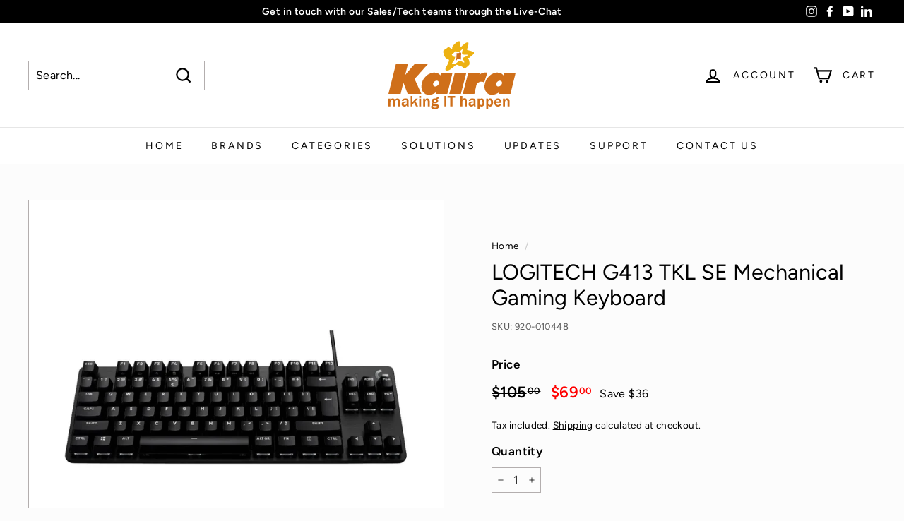

--- FILE ---
content_type: text/javascript
request_url: https://kairaglobal.com/cdn/shop/t/2/assets/v5.globo.filter.lib.aio.min.js?v=26243814854694284051761545162
body_size: 78433
content:
/*
Generated time: October 27, 2025 06:05
This file was created by the app developer. Feel free to contact the original developer with any questions. It was minified (compressed) by AVADA. AVADA do NOT own this script.
*/
(r=>{var i={};function n(e){var t;return(i[e]||(t=i[e]={i:e,l:!1,exports:{}},r[e].call(t.exports,t,t.exports,n),t.l=!0,t)).exports}n.m=r,n.c=i,n.d=function(e,t,r){n.o(e,t)||Object.defineProperty(e,t,{enumerable:!0,get:r})},n.r=function(e){"undefined"!=typeof Symbol&&Symbol.toStringTag&&Object.defineProperty(e,Symbol.toStringTag,{value:"Module"}),Object.defineProperty(e,"__esModule",{value:!0})},n.t=function(t,e){if(1&e&&(t=n(t)),8&e)return t;if(4&e&&"object"==typeof t&&t&&t.__esModule)return t;var r=Object.create(null);if(n.r(r),Object.defineProperty(r,"default",{enumerable:!0,value:t}),2&e&&"string"!=typeof t)for(var i in t)n.d(r,i,function(e){return t[e]}.bind(null,i));return r},n.n=function(e){var t=e&&e.__esModule?function(){return e.default}:function(){return e};return n.d(t,"a",t),t},n.o=function(e,t){return Object.prototype.hasOwnProperty.call(e,t)},n.p="/",n(n.s=8)})([function(tr,rr,e){var ir,t,r;t="undefined"!=typeof window?window:this,r=function(x,M){function y(e){return"function"==typeof e&&"number"!=typeof e.nodeType}function m(e){return null!=e&&e===e.window}var t=[],R=Object.getPrototypeOf,a=t.slice,j=t.flat?function(e){return t.flat.call(e)}:function(e){return t.concat.apply([],e)},I=t.push,H=t.indexOf,z={},W=z.toString,U=z.hasOwnProperty,B=U.toString,V=B.call(Object),g={},C=x.document,G={type:!0,src:!0,nonce:!0,noModule:!0};function $(e,t,r){var i,n,s=(r=r||C).createElement("script");if(s.text=e,t)for(i in G)(n=t[i]||t.getAttribute&&t.getAttribute(i))&&s.setAttribute(i,n);r.head.appendChild(s).parentNode.removeChild(s)}function f(e){return null==e?e+"":"object"==typeof e||"function"==typeof e?z[W.call(e)]||"object":typeof e}var T=function(e,t){return new T.fn.init(e,t)};function X(e){var t=!!e&&"length"in e&&e.length,r=f(e);return!y(e)&&!m(e)&&("array"===r||0===t||"number"==typeof t&&0<t&&t-1 in e)}T.fn=T.prototype={jquery:"3.5.1",constructor:T,length:0,toArray:function(){return a.call(this)},get:function(e){return null==e?a.call(this):e<0?this[e+this.length]:this[e]},pushStack:function(e){e=T.merge(this.constructor(),e);return e.prevObject=this,e},each:function(e){return T.each(this,e)},map:function(r){return this.pushStack(T.map(this,function(e,t){return r.call(e,t,e)}))},slice:function(){return this.pushStack(a.apply(this,arguments))},first:function(){return this.eq(0)},last:function(){return this.eq(-1)},even:function(){return this.pushStack(T.grep(this,function(e,t){return(t+1)%2}))},odd:function(){return this.pushStack(T.grep(this,function(e,t){return t%2}))},eq:function(e){var t=this.length,e=+e+(e<0?t:0);return this.pushStack(0<=e&&e<t?[this[e]]:[])},end:function(){return this.prevObject||this.constructor()},push:I,sort:t.sort,splice:t.splice},T.extend=T.fn.extend=function(){var e,t,r,i,n,s=arguments[0]||{},o=1,a=arguments.length,l=!1;for("boolean"==typeof s&&(l=s,s=arguments[o]||{},o++),"object"==typeof s||y(s)||(s={}),o===a&&(s=this,o--);o<a;o++)if(null!=(e=arguments[o]))for(t in e)r=e[t],"__proto__"!==t&&s!==r&&(l&&r&&(T.isPlainObject(r)||(i=Array.isArray(r)))?(n=s[t],n=i&&!Array.isArray(n)?[]:i||T.isPlainObject(n)?n:{},i=!1,s[t]=T.extend(l,n,r)):void 0!==r&&(s[t]=r));return s},T.extend({expando:"jQuery"+("3.5.1"+Math.random()).replace(/\D/g,""),isReady:!0,error:function(e){throw new Error(e)},noop:function(){},isPlainObject:function(e){return!(!e||"[object Object]"!==W.call(e)||(e=R(e))&&("function"!=typeof(e=U.call(e,"constructor")&&e.constructor)||B.call(e)!==V))},isEmptyObject:function(e){for(var t in e)return!1;return!0},globalEval:function(e,t,r){$(e,{nonce:t&&t.nonce},r)},each:function(e,t){var r,i=0;if(X(e))for(r=e.length;i<r&&!1!==t.call(e[i],i,e[i]);i++);else for(i in e)if(!1===t.call(e[i],i,e[i]))break;return e},makeArray:function(e,t){t=t||[];return null!=e&&(X(Object(e))?T.merge(t,"string"==typeof e?[e]:e):I.call(t,e)),t},inArray:function(e,t,r){return null==t?-1:H.call(t,e,r)},merge:function(e,t){for(var r=+t.length,i=0,n=e.length;i<r;i++)e[n++]=t[i];return e.length=n,e},grep:function(e,t,r){for(var i=[],n=0,s=e.length,o=!r;n<s;n++)!t(e[n],n)!=o&&i.push(e[n]);return i},map:function(e,t,r){var i,n,s=0,o=[];if(X(e))for(i=e.length;s<i;s++)null!=(n=t(e[s],s,r))&&o.push(n);else for(s in e)null!=(n=t(e[s],s,r))&&o.push(n);return j(o)},guid:1,support:g}),"function"==typeof Symbol&&(T.fn[Symbol.iterator]=t[Symbol.iterator]),T.each("Boolean Number String Function Array Date RegExp Object Error Symbol".split(" "),function(e,t){z["[object "+t+"]"]=t.toLowerCase()});function i(e,t,r){for(var i=[],n=void 0!==r;(e=e[t])&&9!==e.nodeType;)if(1===e.nodeType){if(n&&T(e).is(r))break;i.push(e)}return i}function Y(e,t){for(var r=[];e;e=e.nextSibling)1===e.nodeType&&e!==t&&r.push(e);return r}var e=(r=>{function p(e,t){return e="0x"+e.slice(1)-65536,t||(e<0?String.fromCharCode(65536+e):String.fromCharCode(e>>10|55296,1023&e|56320))}function M(e,t){return t?"\0"===e?"�":e.slice(0,-1)+"\\"+e.charCodeAt(e.length-1).toString(16)+" ":"\\"+e}function R(){x()}var e,d,w,s,j,h,I,H,_,l,c,x,C,i,T,f,n,o,m,S="sizzle"+ +new Date,u=r.document,k=0,z=0,W=N(),U=N(),B=N(),g=N(),V=function(e,t){return e===t&&(c=!0),0},G={}.hasOwnProperty,t=[],$=t.pop,X=t.push,P=t.push,Y=t.slice,E=function(e,t){for(var r=0,i=e.length;r<i;r++)if(e[r]===t)return r;return-1},K="checked|selected|async|autofocus|autoplay|controls|defer|disabled|hidden|ismap|loop|multiple|open|readonly|required|scoped",a="[\\x20\\t\\r\\n\\f]",v="(?:\\\\[\\da-fA-F]{1,6}"+a+"?|\\\\[^\\r\\n\\f]|[\\w-]|[^\0-\\x7f])+",Q="\\["+a+"*("+v+")(?:"+a+"*([*^$|!~]?=)"+a+"*(?:'((?:\\\\.|[^\\\\'])*)'|\"((?:\\\\.|[^\\\\\"])*)\"|("+v+"))|)"+a+"*\\]",J=":("+v+")(?:\\((('((?:\\\\.|[^\\\\'])*)'|\"((?:\\\\.|[^\\\\\"])*)\")|((?:\\\\.|[^\\\\()[\\]]|"+Q+")*)|.*)\\)|)",Z=new RegExp(a+"+","g"),O=new RegExp("^"+a+"+|((?:^|[^\\\\])(?:\\\\.)*)"+a+"+$","g"),ee=new RegExp("^"+a+"*,"+a+"*"),te=new RegExp("^"+a+"*([>+~]|"+a+")"+a+"*"),re=new RegExp(a+"|>"),ie=new RegExp(J),ne=new RegExp("^"+v+"$"),y={ID:new RegExp("^#("+v+")"),CLASS:new RegExp("^\\.("+v+")"),TAG:new RegExp("^("+v+"|[*])"),ATTR:new RegExp("^"+Q),PSEUDO:new RegExp("^"+J),CHILD:new RegExp("^:(only|first|last|nth|nth-last)-(child|of-type)(?:\\("+a+"*(even|odd|(([+-]|)(\\d*)n|)"+a+"*(?:([+-]|)"+a+"*(\\d+)|))"+a+"*\\)|)","i"),bool:new RegExp("^(?:"+K+")$","i"),needsContext:new RegExp("^"+a+"*[>+~]|:(even|odd|eq|gt|lt|nth|first|last)(?:\\("+a+"*((?:-\\d)?\\d*)"+a+"*\\)|)(?=[^-]|$)","i")},se=/HTML$/i,oe=/^(?:input|select|textarea|button)$/i,ae=/^h\d$/i,b=/^[^{]+\{\s*\[native \w/,le=/^(?:#([\w-]+)|(\w+)|\.([\w-]+))$/,ce=/[+~]/,A=new RegExp("\\\\[\\da-fA-F]{1,6}"+a+"?|\\\\([^\\r\\n\\f])","g"),ue=/([\0-\x1f\x7f]|^-?\d)|^-$|[^\0-\x1f\x7f-\uFFFF\w-]/g,pe=ye(function(e){return!0===e.disabled&&"fieldset"===e.nodeName.toLowerCase()},{dir:"parentNode",next:"legend"});try{P.apply(t=Y.call(u.childNodes),u.childNodes),t[u.childNodes.length].nodeType}catch(r){P={apply:t.length?function(e,t){X.apply(e,Y.call(t))}:function(e,t){for(var r=e.length,i=0;e[r++]=t[i++];);e.length=r-1}}}function q(e,t,r,i){var n,s,o,a,l,c,u=t&&t.ownerDocument,p=t?t.nodeType:9;if(r=r||[],"string"!=typeof e||!e||1!==p&&9!==p&&11!==p)return r;if(!i&&(x(t),t=t||C,T)){if(11!==p&&(a=le.exec(e)))if(n=a[1]){if(9===p){if(!(c=t.getElementById(n)))return r;if(c.id===n)return r.push(c),r}else if(u&&(c=u.getElementById(n))&&m(t,c)&&c.id===n)return r.push(c),r}else{if(a[2])return P.apply(r,t.getElementsByTagName(e)),r;if((n=a[3])&&d.getElementsByClassName&&t.getElementsByClassName)return P.apply(r,t.getElementsByClassName(n)),r}if(d.qsa&&!g[e+" "]&&(!f||!f.test(e))&&(1!==p||"object"!==t.nodeName.toLowerCase())){if(c=e,u=t,1===p&&(re.test(e)||te.test(e))){for((u=ce.test(e)&&me(t.parentNode)||t)===t&&d.scope||((o=t.getAttribute("id"))?o=o.replace(ue,M):t.setAttribute("id",o=S)),s=(l=h(e)).length;s--;)l[s]=(o?"#"+o:":scope")+" "+ve(l[s]);c=l.join(",")}try{return P.apply(r,u.querySelectorAll(c)),r}catch(t){g(e,!0)}finally{o===S&&t.removeAttribute("id")}}}return H(e.replace(O,"$1"),t,r,i)}function N(){var i=[];return function e(t,r){return i.push(t+" ")>w.cacheLength&&delete e[i.shift()],e[t+" "]=r}}function D(e){return e[S]=!0,e}function F(e){var t=C.createElement("fieldset");try{return!!e(t)}catch(e){return!1}finally{t.parentNode&&t.parentNode.removeChild(t)}}function de(e,t){for(var r=e.split("|"),i=r.length;i--;)w.attrHandle[r[i]]=t}function he(e,t){var r=t&&e,i=r&&1===e.nodeType&&1===t.nodeType&&e.sourceIndex-t.sourceIndex;if(i)return i;if(r)for(;r=r.nextSibling;)if(r===t)return-1;return e?1:-1}function fe(t){return function(e){return"form"in e?e.parentNode&&!1===e.disabled?"label"in e?"label"in e.parentNode?e.parentNode.disabled===t:e.disabled===t:e.isDisabled===t||e.isDisabled!==!t&&pe(e)===t:e.disabled===t:"label"in e&&e.disabled===t}}function L(o){return D(function(s){return s=+s,D(function(e,t){for(var r,i=o([],e.length,s),n=i.length;n--;)e[r=i[n]]&&(e[r]=!(t[r]=e[r]))})})}function me(e){return e&&void 0!==e.getElementsByTagName&&e}for(e in d=q.support={},j=q.isXML=function(e){var t=e.namespaceURI,e=(e.ownerDocument||e).documentElement;return!se.test(t||e&&e.nodeName||"HTML")},x=q.setDocument=function(e){var e=e?e.ownerDocument||e:u;return e!=C&&9===e.nodeType&&e.documentElement&&(i=(C=e).documentElement,T=!j(C),u!=C&&(e=C.defaultView)&&e.top!==e&&(e.addEventListener?e.addEventListener("unload",R,!1):e.attachEvent&&e.attachEvent("onunload",R)),d.scope=F(function(e){return i.appendChild(e).appendChild(C.createElement("div")),void 0!==e.querySelectorAll&&!e.querySelectorAll(":scope fieldset div").length}),d.attributes=F(function(e){return e.className="i",!e.getAttribute("className")}),d.getElementsByTagName=F(function(e){return e.appendChild(C.createComment("")),!e.getElementsByTagName("*").length}),d.getElementsByClassName=b.test(C.getElementsByClassName),d.getById=F(function(e){return i.appendChild(e).id=S,!C.getElementsByName||!C.getElementsByName(S).length}),d.getById?(w.filter.ID=function(e){var t=e.replace(A,p);return function(e){return e.getAttribute("id")===t}},w.find.ID=function(e,t){if(void 0!==t.getElementById&&T)return(t=t.getElementById(e))?[t]:[]}):(w.filter.ID=function(e){var t=e.replace(A,p);return function(e){e=void 0!==e.getAttributeNode&&e.getAttributeNode("id");return e&&e.value===t}},w.find.ID=function(e,t){if(void 0!==t.getElementById&&T){var r,i,n,s=t.getElementById(e);if(s){if((r=s.getAttributeNode("id"))&&r.value===e)return[s];for(n=t.getElementsByName(e),i=0;s=n[i++];)if((r=s.getAttributeNode("id"))&&r.value===e)return[s]}return[]}}),w.find.TAG=d.getElementsByTagName?function(e,t){return void 0!==t.getElementsByTagName?t.getElementsByTagName(e):d.qsa?t.querySelectorAll(e):void 0}:function(e,t){var r,i=[],n=0,s=t.getElementsByTagName(e);if("*"!==e)return s;for(;r=s[n++];)1===r.nodeType&&i.push(r);return i},w.find.CLASS=d.getElementsByClassName&&function(e,t){if(void 0!==t.getElementsByClassName&&T)return t.getElementsByClassName(e)},n=[],f=[],(d.qsa=b.test(C.querySelectorAll))&&(F(function(e){var t;i.appendChild(e).innerHTML="<a id='"+S+"'></a><select id='"+S+"-\r\\' msallowcapture=''><option selected=''></option></select>",e.querySelectorAll("[msallowcapture^='']").length&&f.push("[*^$]="+a+"*(?:''|\"\")"),e.querySelectorAll("[selected]").length||f.push("\\["+a+"*(?:value|"+K+")"),e.querySelectorAll("[id~="+S+"-]").length||f.push("~="),(t=C.createElement("input")).setAttribute("name",""),e.appendChild(t),e.querySelectorAll("[name='']").length||f.push("\\["+a+"*name"+a+"*="+a+"*(?:''|\"\")"),e.querySelectorAll(":checked").length||f.push(":checked"),e.querySelectorAll("a#"+S+"+*").length||f.push(".#.+[+~]"),e.querySelectorAll("\\\f"),f.push("[\\r\\n\\f]")}),F(function(e){e.innerHTML="<a href='' disabled='disabled'></a><select disabled='disabled'><option/></select>";var t=C.createElement("input");t.setAttribute("type","hidden"),e.appendChild(t).setAttribute("name","D"),e.querySelectorAll("[name=d]").length&&f.push("name"+a+"*[*^$|!~]?="),2!==e.querySelectorAll(":enabled").length&&f.push(":enabled",":disabled"),i.appendChild(e).disabled=!0,2!==e.querySelectorAll(":disabled").length&&f.push(":enabled",":disabled"),e.querySelectorAll("*,:x"),f.push(",.*:")})),(d.matchesSelector=b.test(o=i.matches||i.webkitMatchesSelector||i.mozMatchesSelector||i.oMatchesSelector||i.msMatchesSelector))&&F(function(e){d.disconnectedMatch=o.call(e,"*"),o.call(e,"[s!='']:x"),n.push("!=",J)}),f=f.length&&new RegExp(f.join("|")),n=n.length&&new RegExp(n.join("|")),e=b.test(i.compareDocumentPosition),m=e||b.test(i.contains)?function(e,t){var r=9===e.nodeType?e.documentElement:e,t=t&&t.parentNode;return e===t||!(!t||1!==t.nodeType||!(r.contains?r.contains(t):e.compareDocumentPosition&&16&e.compareDocumentPosition(t)))}:function(e,t){if(t)for(;t=t.parentNode;)if(t===e)return!0;return!1},V=e?function(e,t){var r;return e===t?(c=!0,0):!e.compareDocumentPosition-!t.compareDocumentPosition||(1&(r=(e.ownerDocument||e)==(t.ownerDocument||t)?e.compareDocumentPosition(t):1)||!d.sortDetached&&t.compareDocumentPosition(e)===r?e==C||e.ownerDocument==u&&m(u,e)?-1:t==C||t.ownerDocument==u&&m(u,t)?1:l?E(l,e)-E(l,t):0:4&r?-1:1)}:function(e,t){if(e===t)return c=!0,0;var r,i=0,n=e.parentNode,s=t.parentNode,o=[e],a=[t];if(!n||!s)return e==C?-1:t==C?1:n?-1:s?1:l?E(l,e)-E(l,t):0;if(n===s)return he(e,t);for(r=e;r=r.parentNode;)o.unshift(r);for(r=t;r=r.parentNode;)a.unshift(r);for(;o[i]===a[i];)i++;return i?he(o[i],a[i]):o[i]==u?-1:a[i]==u?1:0}),C},q.matches=function(e,t){return q(e,null,null,t)},q.matchesSelector=function(e,t){if(x(e),d.matchesSelector&&T&&!g[t+" "]&&(!n||!n.test(t))&&(!f||!f.test(t)))try{var r=o.call(e,t);if(r||d.disconnectedMatch||e.document&&11!==e.document.nodeType)return r}catch(e){g(t,!0)}return 0<q(t,C,null,[e]).length},q.contains=function(e,t){return(e.ownerDocument||e)!=C&&x(e),m(e,t)},q.attr=function(e,t){(e.ownerDocument||e)!=C&&x(e);var r=w.attrHandle[t.toLowerCase()],r=r&&G.call(w.attrHandle,t.toLowerCase())?r(e,t,!T):void 0;return void 0!==r?r:d.attributes||!T?e.getAttribute(t):(r=e.getAttributeNode(t))&&r.specified?r.value:null},q.escape=function(e){return(e+"").replace(ue,M)},q.error=function(e){throw new Error("Syntax error, unrecognized expression: "+e)},q.uniqueSort=function(e){var t,r=[],i=0,n=0;if(c=!d.detectDuplicates,l=!d.sortStable&&e.slice(0),e.sort(V),c){for(;t=e[n++];)t===e[n]&&(i=r.push(n));for(;i--;)e.splice(r[i],1)}return l=null,e},s=q.getText=function(e){var t,r="",i=0,n=e.nodeType;if(n){if(1===n||9===n||11===n){if("string"==typeof e.textContent)return e.textContent;for(e=e.firstChild;e;e=e.nextSibling)r+=s(e)}else if(3===n||4===n)return e.nodeValue}else for(;t=e[i++];)r+=s(t);return r},(w=q.selectors={cacheLength:50,createPseudo:D,match:y,attrHandle:{},find:{},relative:{">":{dir:"parentNode",first:!0}," ":{dir:"parentNode"},"+":{dir:"previousSibling",first:!0},"~":{dir:"previousSibling"}},preFilter:{ATTR:function(e){return e[1]=e[1].replace(A,p),e[3]=(e[3]||e[4]||e[5]||"").replace(A,p),"~="===e[2]&&(e[3]=" "+e[3]+" "),e.slice(0,4)},CHILD:function(e){return e[1]=e[1].toLowerCase(),"nth"===e[1].slice(0,3)?(e[3]||q.error(e[0]),e[4]=+(e[4]?e[5]+(e[6]||1):2*("even"===e[3]||"odd"===e[3])),e[5]=+(e[7]+e[8]||"odd"===e[3])):e[3]&&q.error(e[0]),e},PSEUDO:function(e){var t,r=!e[6]&&e[2];return y.CHILD.test(e[0])?null:(e[3]?e[2]=e[4]||e[5]||"":r&&ie.test(r)&&(t=(t=h(r,!0))&&r.indexOf(")",r.length-t)-r.length)&&(e[0]=e[0].slice(0,t),e[2]=r.slice(0,t)),e.slice(0,3))}},filter:{TAG:function(e){var t=e.replace(A,p).toLowerCase();return"*"===e?function(){return!0}:function(e){return e.nodeName&&e.nodeName.toLowerCase()===t}},CLASS:function(e){var t=W[e+" "];return t||(t=new RegExp("(^|"+a+")"+e+"("+a+"|$)"))&&W(e,function(e){return t.test("string"==typeof e.className&&e.className||void 0!==e.getAttribute&&e.getAttribute("class")||"")})},ATTR:function(t,r,i){return function(e){e=q.attr(e,t);return null==e?"!="===r:!r||(e+="","="===r?e===i:"!="===r?e!==i:"^="===r?i&&0===e.indexOf(i):"*="===r?i&&-1<e.indexOf(i):"$="===r?i&&e.slice(-i.length)===i:"~="===r?-1<(" "+e.replace(Z," ")+" ").indexOf(i):"|="===r&&(e===i||e.slice(0,i.length+1)===i+"-"))}},CHILD:function(f,e,t,m,g){var v="nth"!==f.slice(0,3),y="last"!==f.slice(-4),b="of-type"===e;return 1===m&&0===g?function(e){return!!e.parentNode}:function(e,t,r){var i,n,s,o,a,l,c=v!=y?"nextSibling":"previousSibling",u=e.parentNode,p=b&&e.nodeName.toLowerCase(),d=!r&&!b,h=!1;if(u){if(v){for(;c;){for(o=e;o=o[c];)if(b?o.nodeName.toLowerCase()===p:1===o.nodeType)return!1;l=c="only"===f&&!l&&"nextSibling"}return!0}if(l=[y?u.firstChild:u.lastChild],y&&d){for(h=(a=(i=(n=(s=(o=u)[S]||(o[S]={}))[o.uniqueID]||(s[o.uniqueID]={}))[f]||[])[0]===k&&i[1])&&i[2],o=a&&u.childNodes[a];o=++a&&o&&o[c]||(h=a=0,l.pop());)if(1===o.nodeType&&++h&&o===e){n[f]=[k,a,h];break}}else if(!1===(h=d?a=(i=(n=(s=(o=e)[S]||(o[S]={}))[o.uniqueID]||(s[o.uniqueID]={}))[f]||[])[0]===k&&i[1]:h))for(;(o=++a&&o&&o[c]||(h=a=0,l.pop()))&&((b?o.nodeName.toLowerCase()!==p:1!==o.nodeType)||!++h||(d&&((n=(s=o[S]||(o[S]={}))[o.uniqueID]||(s[o.uniqueID]={}))[f]=[k,h]),o!==e)););return(h-=g)===m||h%m==0&&0<=h/m}}},PSEUDO:function(e,s){var t,o=w.pseudos[e]||w.setFilters[e.toLowerCase()]||q.error("unsupported pseudo: "+e);return o[S]?o(s):1<o.length?(t=[e,e,"",s],w.setFilters.hasOwnProperty(e.toLowerCase())?D(function(e,t){for(var r,i=o(e,s),n=i.length;n--;)e[r=E(e,i[n])]=!(t[r]=i[n])}):function(e){return o(e,0,t)}):o}},pseudos:{not:D(function(e){var i=[],n=[],a=I(e.replace(O,"$1"));return a[S]?D(function(e,t,r,i){for(var n,s=a(e,null,i,[]),o=e.length;o--;)(n=s[o])&&(e[o]=!(t[o]=n))}):function(e,t,r){return i[0]=e,a(i,null,r,n),i[0]=null,!n.pop()}}),has:D(function(t){return function(e){return 0<q(t,e).length}}),contains:D(function(t){return t=t.replace(A,p),function(e){return-1<(e.textContent||s(e)).indexOf(t)}}),lang:D(function(r){return ne.test(r||"")||q.error("unsupported lang: "+r),r=r.replace(A,p).toLowerCase(),function(e){var t;do{if(t=T?e.lang:e.getAttribute("xml:lang")||e.getAttribute("lang"))return(t=t.toLowerCase())===r||0===t.indexOf(r+"-")}while((e=e.parentNode)&&1===e.nodeType);return!1}}),target:function(e){var t=r.location&&r.location.hash;return t&&t.slice(1)===e.id},root:function(e){return e===i},focus:function(e){return e===C.activeElement&&(!C.hasFocus||C.hasFocus())&&!!(e.type||e.href||~e.tabIndex)},enabled:fe(!1),disabled:fe(!0),checked:function(e){var t=e.nodeName.toLowerCase();return"input"===t&&!!e.checked||"option"===t&&!!e.selected},selected:function(e){return e.parentNode&&e.parentNode.selectedIndex,!0===e.selected},empty:function(e){for(e=e.firstChild;e;e=e.nextSibling)if(e.nodeType<6)return!1;return!0},parent:function(e){return!w.pseudos.empty(e)},header:function(e){return ae.test(e.nodeName)},input:function(e){return oe.test(e.nodeName)},button:function(e){var t=e.nodeName.toLowerCase();return"input"===t&&"button"===e.type||"button"===t},text:function(e){return"input"===e.nodeName.toLowerCase()&&"text"===e.type&&(null==(e=e.getAttribute("type"))||"text"===e.toLowerCase())},first:L(function(){return[0]}),last:L(function(e,t){return[t-1]}),eq:L(function(e,t,r){return[r<0?r+t:r]}),even:L(function(e,t){for(var r=0;r<t;r+=2)e.push(r);return e}),odd:L(function(e,t){for(var r=1;r<t;r+=2)e.push(r);return e}),lt:L(function(e,t,r){for(var i=r<0?r+t:t<r?t:r;0<=--i;)e.push(i);return e}),gt:L(function(e,t,r){for(var i=r<0?r+t:r;++i<t;)e.push(i);return e})}}).pseudos.nth=w.pseudos.eq,{radio:!0,checkbox:!0,file:!0,password:!0,image:!0})w.pseudos[e]=(t=>function(e){return"input"===e.nodeName.toLowerCase()&&e.type===t})(e);for(e in{submit:!0,reset:!0})w.pseudos[e]=(r=>function(e){var t=e.nodeName.toLowerCase();return("input"===t||"button"===t)&&e.type===r})(e);function ge(){}function ve(e){for(var t=0,r=e.length,i="";t<r;t++)i+=e[t].value;return i}function ye(o,e,t){var a=e.dir,l=e.next,c=l||a,u=t&&"parentNode"===c,p=z++;return e.first?function(e,t,r){for(;e=e[a];)if(1===e.nodeType||u)return o(e,t,r);return!1}:function(e,t,r){var i,n,s=[k,p];if(r){for(;e=e[a];)if((1===e.nodeType||u)&&o(e,t,r))return!0}else for(;e=e[a];)if(1===e.nodeType||u)if(n=(n=e[S]||(e[S]={}))[e.uniqueID]||(n[e.uniqueID]={}),l&&l===e.nodeName.toLowerCase())e=e[a]||e;else{if((i=n[c])&&i[0]===k&&i[1]===p)return s[2]=i[2];if((n[c]=s)[2]=o(e,t,r))return!0}return!1}}function be(n){return 1<n.length?function(e,t,r){for(var i=n.length;i--;)if(!n[i](e,t,r))return!1;return!0}:n[0]}function we(e,t,r,i,n){for(var s,o=[],a=0,l=e.length,c=null!=t;a<l;a++)!(s=e[a])||r&&!r(s,i,n)||(o.push(s),c&&t.push(a));return o}function _e(h,f,m,g,v,e){return g&&!g[S]&&(g=_e(g)),v&&!v[S]&&(v=_e(v,e)),D(function(e,t,r,i){var n,s,o,a=[],l=[],c=t.length,u=e||((e,t,r)=>{for(var i=0,n=t.length;i<n;i++)q(e,t[i],r);return r})(f||"*",r.nodeType?[r]:r,[]),p=!h||!e&&f?u:we(u,a,h,r,i),d=m?v||(e?h:c||g)?[]:t:p;if(m&&m(p,d,r,i),g)for(n=we(d,l),g(n,[],r,i),s=n.length;s--;)(o=n[s])&&(d[l[s]]=!(p[l[s]]=o));if(e){if(v||h){if(v){for(n=[],s=d.length;s--;)(o=d[s])&&n.push(p[s]=o);v(null,d=[],n,i)}for(s=d.length;s--;)(o=d[s])&&-1<(n=v?E(e,o):a[s])&&(e[n]=!(t[n]=o))}}else d=we(d===t?d.splice(c,d.length):d),v?v(null,t,d,i):P.apply(t,d)})}return ge.prototype=w.filters=w.pseudos,w.setFilters=new ge,h=q.tokenize=function(e,t){var r,i,n,s,o,a,l,c=U[e+" "];if(c)return t?0:c.slice(0);for(o=e,a=[],l=w.preFilter;o;){for(s in r&&!(i=ee.exec(o))||(i&&(o=o.slice(i[0].length)||o),a.push(n=[])),r=!1,(i=te.exec(o))&&(r=i.shift(),n.push({value:r,type:i[0].replace(O," ")}),o=o.slice(r.length)),w.filter)!(i=y[s].exec(o))||l[s]&&!(i=l[s](i))||(r=i.shift(),n.push({value:r,type:s,matches:i}),o=o.slice(r.length));if(!r)break}return t?o.length:o?q.error(e):U(e,a).slice(0)},I=q.compile=function(e,t){var r,g,v,y,b,i=[],n=[],s=B[e+" "];if(!s){for(r=(t=t||h(e)).length;r--;)((s=function e(t){for(var i,r,n,s=t.length,o=w.relative[t[0].type],a=o||w.relative[" "],l=o?1:0,c=ye(function(e){return e===i},a,!0),u=ye(function(e){return-1<E(i,e)},a,!0),p=[function(e,t,r){return e=!o&&(r||t!==_)||((i=t).nodeType?c:u)(e,t,r),i=null,e}];l<s;l++)if(r=w.relative[t[l].type])p=[ye(be(p),r)];else{if((r=w.filter[t[l].type].apply(null,t[l].matches))[S]){for(n=++l;n<s&&!w.relative[t[n].type];n++);return _e(1<l&&be(p),1<l&&ve(t.slice(0,l-1).concat({value:" "===t[l-2].type?"*":""})).replace(O,"$1"),r,l<n&&e(t.slice(l,n)),n<s&&e(t=t.slice(n)),n<s&&ve(t))}p.push(r)}return be(p)}(t[r]))[S]?i:n).push(s);(s=B(e,(b=0<(g=n).length,(y=0<(v=i).length)?D(o):o))).selector=e}function o(e,t,r,i,n){var s,o,a,l=0,c="0",u=e&&[],p=[],d=_,h=e||b&&w.find.TAG("*",n),f=k+=null==d?1:Math.random()||.1,m=h.length;for(n&&(_=t==C||t||n);c!==m&&null!=(s=h[c]);c++){if(b&&s){for(o=0,t||s.ownerDocument==C||(x(s),r=!T);a=g[o++];)if(a(s,t||C,r)){i.push(s);break}n&&(k=f)}y&&((s=!a&&s)&&l--,e)&&u.push(s)}if(l+=c,y&&c!==l){for(o=0;a=v[o++];)a(u,p,t,r);if(e){if(0<l)for(;c--;)u[c]||p[c]||(p[c]=$.call(i));p=we(p)}P.apply(i,p),n&&!e&&0<p.length&&1<l+v.length&&q.uniqueSort(i)}return n&&(k=f,_=d),u}return s},H=q.select=function(e,t,r,i){var n,s,o,a,l,c="function"==typeof e&&e,u=!i&&h(e=c.selector||e);if(r=r||[],1===u.length){if(2<(s=u[0]=u[0].slice(0)).length&&"ID"===(o=s[0]).type&&9===t.nodeType&&T&&w.relative[s[1].type]){if(!(t=(w.find.ID(o.matches[0].replace(A,p),t)||[])[0]))return r;c&&(t=t.parentNode),e=e.slice(s.shift().value.length)}for(n=y.needsContext.test(e)?0:s.length;n--&&(o=s[n],!w.relative[a=o.type]);)if((l=w.find[a])&&(i=l(o.matches[0].replace(A,p),ce.test(s[0].type)&&me(t.parentNode)||t))){if(s.splice(n,1),e=i.length&&ve(s))break;return P.apply(r,i),r}}return(c||I(e,u))(i,t,!T,r,!t||ce.test(e)&&me(t.parentNode)||t),r},d.sortStable=S.split("").sort(V).join("")===S,d.detectDuplicates=!!c,x(),d.sortDetached=F(function(e){return 1&e.compareDocumentPosition(C.createElement("fieldset"))}),F(function(e){return e.innerHTML="<a href='#'></a>","#"===e.firstChild.getAttribute("href")})||de("type|href|height|width",function(e,t,r){if(!r)return e.getAttribute(t,"type"===t.toLowerCase()?1:2)}),d.attributes&&F(function(e){return e.innerHTML="<input/>",e.firstChild.setAttribute("value",""),""===e.firstChild.getAttribute("value")})||de("value",function(e,t,r){if(!r&&"input"===e.nodeName.toLowerCase())return e.defaultValue}),F(function(e){return null==e.getAttribute("disabled")})||de(K,function(e,t,r){if(!r)return!0===e[t]?t.toLowerCase():(r=e.getAttributeNode(t))&&r.specified?r.value:null}),q})(x),K=(T.find=e,T.expr=e.selectors,T.expr[":"]=T.expr.pseudos,T.uniqueSort=T.unique=e.uniqueSort,T.text=e.getText,T.isXMLDoc=e.isXML,T.contains=e.contains,T.escapeSelector=e.escape,T.expr.match.needsContext);function l(e,t){return e.nodeName&&e.nodeName.toLowerCase()===t.toLowerCase()}var Q=/^<([a-z][^\/\0>:\x20\t\r\n\f]*)[\x20\t\r\n\f]*\/?>(?:<\/\1>|)$/i;function J(e,r,i){return y(r)?T.grep(e,function(e,t){return!!r.call(e,t,e)!==i}):r.nodeType?T.grep(e,function(e){return e===r!==i}):"string"!=typeof r?T.grep(e,function(e){return-1<H.call(r,e)!==i}):T.filter(r,e,i)}T.filter=function(e,t,r){var i=t[0];return r&&(e=":not("+e+")"),1===t.length&&1===i.nodeType?T.find.matchesSelector(i,e)?[i]:[]:T.find.matches(e,T.grep(t,function(e){return 1===e.nodeType}))},T.fn.extend({find:function(e){var t,r,i=this.length,n=this;if("string"!=typeof e)return this.pushStack(T(e).filter(function(){for(t=0;t<i;t++)if(T.contains(n[t],this))return!0}));for(r=this.pushStack([]),t=0;t<i;t++)T.find(e,n[t],r);return 1<i?T.uniqueSort(r):r},filter:function(e){return this.pushStack(J(this,e||[],!1))},not:function(e){return this.pushStack(J(this,e||[],!0))},is:function(e){return!!J(this,"string"==typeof e&&K.test(e)?T(e):e||[],!1).length}});var Z,ee=/^(?:\s*(<[\w\W]+>)[^>]*|#([\w-]+))$/,te=((T.fn.init=function(e,t,r){if(e){if(r=r||Z,"string"!=typeof e)return e.nodeType?(this[0]=e,this.length=1,this):y(e)?void 0!==r.ready?r.ready(e):e(T):T.makeArray(e,this);if(!(i="<"===e[0]&&">"===e[e.length-1]&&3<=e.length?[null,e,null]:ee.exec(e))||!i[1]&&t)return(!t||t.jquery?t||r:this.constructor(t)).find(e);if(i[1]){if(t=t instanceof T?t[0]:t,T.merge(this,T.parseHTML(i[1],t&&t.nodeType?t.ownerDocument||t:C,!0)),Q.test(i[1])&&T.isPlainObject(t))for(var i in t)y(this[i])?this[i](t[i]):this.attr(i,t[i])}else(r=C.getElementById(i[2]))&&(this[0]=r,this.length=1)}return this}).prototype=T.fn,Z=T(C),/^(?:parents|prev(?:Until|All))/),re={children:!0,contents:!0,next:!0,prev:!0};function ie(e,t){for(;(e=e[t])&&1!==e.nodeType;);return e}T.fn.extend({has:function(e){var t=T(e,this),r=t.length;return this.filter(function(){for(var e=0;e<r;e++)if(T.contains(this,t[e]))return!0})},closest:function(e,t){var r,i=0,n=this.length,s=[],o="string"!=typeof e&&T(e);if(!K.test(e))for(;i<n;i++)for(r=this[i];r&&r!==t;r=r.parentNode)if(r.nodeType<11&&(o?-1<o.index(r):1===r.nodeType&&T.find.matchesSelector(r,e))){s.push(r);break}return this.pushStack(1<s.length?T.uniqueSort(s):s)},index:function(e){return e?"string"==typeof e?H.call(T(e),this[0]):H.call(this,e.jquery?e[0]:e):this[0]&&this[0].parentNode?this.first().prevAll().length:-1},add:function(e,t){return this.pushStack(T.uniqueSort(T.merge(this.get(),T(e,t))))},addBack:function(e){return this.add(null==e?this.prevObject:this.prevObject.filter(e))}}),T.each({parent:function(e){e=e.parentNode;return e&&11!==e.nodeType?e:null},parents:function(e){return i(e,"parentNode")},parentsUntil:function(e,t,r){return i(e,"parentNode",r)},next:function(e){return ie(e,"nextSibling")},prev:function(e){return ie(e,"previousSibling")},nextAll:function(e){return i(e,"nextSibling")},prevAll:function(e){return i(e,"previousSibling")},nextUntil:function(e,t,r){return i(e,"nextSibling",r)},prevUntil:function(e,t,r){return i(e,"previousSibling",r)},siblings:function(e){return Y((e.parentNode||{}).firstChild,e)},children:function(e){return Y(e.firstChild)},contents:function(e){return null!=e.contentDocument&&R(e.contentDocument)?e.contentDocument:(l(e,"template")&&(e=e.content||e),T.merge([],e.childNodes))}},function(i,n){T.fn[i]=function(e,t){var r=T.map(this,n,e);return(t="Until"!==i.slice(-5)?e:t)&&"string"==typeof t&&(r=T.filter(t,r)),1<this.length&&(re[i]||T.uniqueSort(r),te.test(i))&&r.reverse(),this.pushStack(r)}});var S=/[^\x20\t\r\n\f]+/g;function u(e){return e}function ne(e){throw e}function se(e,t,r,i){var n;try{e&&y(n=e.promise)?n.call(e).done(t).fail(r):e&&y(n=e.then)?n.call(e,t,r):t.apply(void 0,[e].slice(i))}catch(e){r.apply(void 0,[e])}}T.Callbacks=function(i){var e,r;i="string"==typeof i?(e=i,r={},T.each(e.match(S)||[],function(e,t){r[t]=!0}),r):T.extend({},i);function n(){for(a=a||i.once,o=s=!0;c.length;u=-1)for(t=c.shift();++u<l.length;)!1===l[u].apply(t[0],t[1])&&i.stopOnFalse&&(u=l.length,t=!1);i.memory||(t=!1),s=!1,a&&(l=t?[]:"")}var s,t,o,a,l=[],c=[],u=-1,p={add:function(){return l&&(t&&!s&&(u=l.length-1,c.push(t)),function r(e){T.each(e,function(e,t){y(t)?i.unique&&p.has(t)||l.push(t):t&&t.length&&"string"!==f(t)&&r(t)})}(arguments),t)&&!s&&n(),this},remove:function(){return T.each(arguments,function(e,t){for(var r;-1<(r=T.inArray(t,l,r));)l.splice(r,1),r<=u&&u--}),this},has:function(e){return e?-1<T.inArray(e,l):0<l.length},empty:function(){return l=l&&[],this},disable:function(){return a=c=[],l=t="",this},disabled:function(){return!l},lock:function(){return a=c=[],t||s||(l=t=""),this},locked:function(){return!!a},fireWith:function(e,t){return a||(t=[e,(t=t||[]).slice?t.slice():t],c.push(t),s)||n(),this},fire:function(){return p.fireWith(this,arguments),this},fired:function(){return!!o}};return p},T.extend({Deferred:function(e){var s=[["notify","progress",T.Callbacks("memory"),T.Callbacks("memory"),2],["resolve","done",T.Callbacks("once memory"),T.Callbacks("once memory"),0,"resolved"],["reject","fail",T.Callbacks("once memory"),T.Callbacks("once memory"),1,"rejected"]],n="pending",o={state:function(){return n},always:function(){return a.done(arguments).fail(arguments),this},catch:function(e){return o.then(null,e)},pipe:function(){var n=arguments;return T.Deferred(function(i){T.each(s,function(e,t){var r=y(n[t[4]])&&n[t[4]];a[t[1]](function(){var e=r&&r.apply(this,arguments);e&&y(e.promise)?e.promise().progress(i.notify).done(i.resolve).fail(i.reject):i[t[0]+"With"](this,r?[e]:arguments)})}),n=null}).promise()},then:function(t,r,i){var l=0;function c(n,s,o,a){return function(){function e(){var e,t;if(!(n<l)){if((e=o.apply(r,i))===s.promise())throw new TypeError("Thenable self-resolution");t=e&&("object"==typeof e||"function"==typeof e)&&e.then,y(t)?a?t.call(e,c(l,s,u,a),c(l,s,ne,a)):(l++,t.call(e,c(l,s,u,a),c(l,s,ne,a),c(l,s,u,s.notifyWith))):(o!==u&&(r=void 0,i=[e]),(a||s.resolveWith)(r,i))}}var r=this,i=arguments,t=a?e:function(){try{e()}catch(e){T.Deferred.exceptionHook&&T.Deferred.exceptionHook(e,t.stackTrace),l<=n+1&&(o!==ne&&(r=void 0,i=[e]),s.rejectWith(r,i))}};n?t():(T.Deferred.getStackHook&&(t.stackTrace=T.Deferred.getStackHook()),x.setTimeout(t))}}return T.Deferred(function(e){s[0][3].add(c(0,e,y(i)?i:u,e.notifyWith)),s[1][3].add(c(0,e,y(t)?t:u)),s[2][3].add(c(0,e,y(r)?r:ne))}).promise()},promise:function(e){return null!=e?T.extend(e,o):o}},a={};return T.each(s,function(e,t){var r=t[2],i=t[5];o[t[1]]=r.add,i&&r.add(function(){n=i},s[3-e][2].disable,s[3-e][3].disable,s[0][2].lock,s[0][3].lock),r.add(t[3].fire),a[t[0]]=function(){return a[t[0]+"With"](this===a?void 0:this,arguments),this},a[t[0]+"With"]=r.fireWith}),o.promise(a),e&&e.call(a,a),a},when:function(e){function t(t){return function(e){n[t]=this,s[t]=1<arguments.length?a.call(arguments):e,--r||o.resolveWith(n,s)}}var r=arguments.length,i=r,n=Array(i),s=a.call(arguments),o=T.Deferred();if(r<=1&&(se(e,o.done(t(i)).resolve,o.reject,!r),"pending"===o.state()||y(s[i]&&s[i].then)))return o.then();for(;i--;)se(s[i],t(i),o.reject);return o.promise()}});var oe=/^(Eval|Internal|Range|Reference|Syntax|Type|URI)Error$/,ae=(T.Deferred.exceptionHook=function(e,t){x.console&&x.console.warn&&e&&oe.test(e.name)&&x.console.warn("jQuery.Deferred exception: "+e.message,e.stack,t)},T.readyException=function(e){x.setTimeout(function(){throw e})},T.Deferred());function le(){C.removeEventListener("DOMContentLoaded",le),x.removeEventListener("load",le),T.ready()}T.fn.ready=function(e){return ae.then(e).catch(function(e){T.readyException(e)}),this},T.extend({isReady:!1,readyWait:1,ready:function(e){(!0===e?--T.readyWait:T.isReady)||(T.isReady=!0)!==e&&0<--T.readyWait||ae.resolveWith(C,[T])}}),T.ready.then=ae.then,"complete"===C.readyState||"loading"!==C.readyState&&!C.documentElement.doScroll?x.setTimeout(T.ready):(C.addEventListener("DOMContentLoaded",le),x.addEventListener("load",le));function p(e,t,r,i,n,s,o){var a=0,l=e.length,c=null==r;if("object"===f(r))for(a in n=!0,r)p(e,t,a,r[a],!0,s,o);else if(void 0!==i&&(n=!0,y(i)||(o=!0),t=c?o?(t.call(e,i),null):(c=t,function(e,t,r){return c.call(T(e),r)}):t))for(;a<l;a++)t(e[a],r,o?i:i.call(e[a],a,t(e[a],r)));return n?e:c?t.call(e):l?t(e[0],r):s}var ce=/^-ms-/,ue=/-([a-z])/g;function pe(e,t){return t.toUpperCase()}function b(e){return e.replace(ce,"ms-").replace(ue,pe)}function v(e){return 1===e.nodeType||9===e.nodeType||!+e.nodeType}function de(){this.expando=T.expando+de.uid++}de.uid=1,de.prototype={cache:function(e){var t=e[this.expando];return t||(t={},v(e)&&(e.nodeType?e[this.expando]=t:Object.defineProperty(e,this.expando,{value:t,configurable:!0}))),t},set:function(e,t,r){var i,n=this.cache(e);if("string"==typeof t)n[b(t)]=r;else for(i in t)n[b(i)]=t[i];return n},get:function(e,t){return void 0===t?this.cache(e):e[this.expando]&&e[this.expando][b(t)]},access:function(e,t,r){return void 0===t||t&&"string"==typeof t&&void 0===r?this.get(e,t):(this.set(e,t,r),void 0!==r?r:t)},remove:function(e,t){var r,i=e[this.expando];if(void 0!==i){if(void 0!==t){r=(t=Array.isArray(t)?t.map(b):(t=b(t))in i?[t]:t.match(S)||[]).length;for(;r--;)delete i[t[r]]}void 0!==t&&!T.isEmptyObject(i)||(e.nodeType?e[this.expando]=void 0:delete e[this.expando])}},hasData:function(e){e=e[this.expando];return void 0!==e&&!T.isEmptyObject(e)}};var w=new de,c=new de,he=/^(?:\{[\w\W]*\}|\[[\w\W]*\])$/,fe=/[A-Z]/g;function me(e,t,r){var i,n;if(void 0===r&&1===e.nodeType)if(i="data-"+t.replace(fe,"-$&").toLowerCase(),"string"==typeof(r=e.getAttribute(i))){try{r="true"===(n=r)||"false"!==n&&("null"===n?null:n===+n+""?+n:he.test(n)?JSON.parse(n):n)}catch(e){}c.set(e,t,r)}else r=void 0;return r}T.extend({hasData:function(e){return c.hasData(e)||w.hasData(e)},data:function(e,t,r){return c.access(e,t,r)},removeData:function(e,t){c.remove(e,t)},_data:function(e,t,r){return w.access(e,t,r)},_removeData:function(e,t){w.remove(e,t)}}),T.fn.extend({data:function(r,e){var t,i,n,s=this[0],o=s&&s.attributes;if(void 0!==r)return"object"==typeof r?this.each(function(){c.set(this,r)}):p(this,function(e){var t;if(s&&void 0===e)return void 0!==(t=c.get(s,r))||void 0!==(t=me(s,r))?t:void 0;this.each(function(){c.set(this,r,e)})},null,e,1<arguments.length,null,!0);if(this.length&&(n=c.get(s),1===s.nodeType)&&!w.get(s,"hasDataAttrs")){for(t=o.length;t--;)o[t]&&0===(i=o[t].name).indexOf("data-")&&(i=b(i.slice(5)),me(s,i,n[i]));w.set(s,"hasDataAttrs",!0)}return n},removeData:function(e){return this.each(function(){c.remove(this,e)})}}),T.extend({queue:function(e,t,r){var i;if(e)return i=w.get(e,t=(t||"fx")+"queue"),r&&(!i||Array.isArray(r)?i=w.access(e,t,T.makeArray(r)):i.push(r)),i||[]},dequeue:function(e,t){t=t||"fx";var r=T.queue(e,t),i=r.length,n=r.shift(),s=T._queueHooks(e,t);"inprogress"===n&&(n=r.shift(),i--),n&&("fx"===t&&r.unshift("inprogress"),delete s.stop,n.call(e,function(){T.dequeue(e,t)},s)),!i&&s&&s.empty.fire()},_queueHooks:function(e,t){var r=t+"queueHooks";return w.get(e,r)||w.access(e,r,{empty:T.Callbacks("once memory").add(function(){w.remove(e,[t+"queue",r])})})}}),T.fn.extend({queue:function(t,r){var e=2;return"string"!=typeof t&&(r=t,t="fx",e--),arguments.length<e?T.queue(this[0],t):void 0===r?this:this.each(function(){var e=T.queue(this,t,r);T._queueHooks(this,t),"fx"===t&&"inprogress"!==e[0]&&T.dequeue(this,t)})},dequeue:function(e){return this.each(function(){T.dequeue(this,e)})},clearQueue:function(e){return this.queue(e||"fx",[])},promise:function(e,t){function r(){--n||s.resolveWith(o,[o])}var i,n=1,s=T.Deferred(),o=this,a=this.length;for("string"!=typeof e&&(t=e,e=void 0),e=e||"fx";a--;)(i=w.get(o[a],e+"queueHooks"))&&i.empty&&(n++,i.empty.add(r));return r(),s.promise(t)}});function ge(e,t){return"none"===(e=t||e).style.display||""===e.style.display&&k(e)&&"none"===T.css(e,"display")}var e=/[+-]?(?:\d*\.|)\d+(?:[eE][+-]?\d+|)/.source,ve=new RegExp("^(?:([+-])=|)("+e+")([a-z%]*)$","i"),d=["Top","Right","Bottom","Left"],_=C.documentElement,k=function(e){return T.contains(e.ownerDocument,e)},ye={composed:!0};_.getRootNode&&(k=function(e){return T.contains(e.ownerDocument,e)||e.getRootNode(ye)===e.ownerDocument});function be(e,t,r,i){var n,s,o=20,a=i?function(){return i.cur()}:function(){return T.css(e,t,"")},l=a(),c=r&&r[3]||(T.cssNumber[t]?"":"px"),u=e.nodeType&&(T.cssNumber[t]||"px"!==c&&+l)&&ve.exec(T.css(e,t));if(u&&u[3]!==c){for(c=c||u[3],u=+(l/=2)||1;o--;)T.style(e,t,u+c),(1-s)*(1-(s=a()/l||.5))<=0&&(o=0),u/=s;T.style(e,t,(u*=2)+c),r=r||[]}return r&&(u=+u||+l||0,n=r[1]?u+(r[1]+1)*r[2]:+r[2],i)&&(i.unit=c,i.start=u,i.end=n),n}var we={};function P(e,t){for(var r,i,n,s,o,a=[],l=0,c=e.length;l<c;l++)(i=e[l]).style&&(r=i.style.display,t?("none"===r&&(a[l]=w.get(i,"display")||null,a[l]||(i.style.display="")),""===i.style.display&&ge(i)&&(a[l]=(o=s=void 0,s=(n=i).ownerDocument,(o=we[n=n.nodeName])||(s=s.body.appendChild(s.createElement(n)),o=T.css(s,"display"),s.parentNode.removeChild(s),we[n]=o="none"===o?"block":o)))):"none"!==r&&(a[l]="none",w.set(i,"display",r)));for(l=0;l<c;l++)null!=a[l]&&(e[l].style.display=a[l]);return e}T.fn.extend({show:function(){return P(this,!0)},hide:function(){return P(this)},toggle:function(e){return"boolean"==typeof e?e?this.show():this.hide():this.each(function(){ge(this)?T(this).show():T(this).hide()})}});var _e=/^(?:checkbox|radio)$/i,xe=/<([a-z][^\/\0>\x20\t\r\n\f]*)/i,Ce=/^$|^module$|\/(?:java|ecma)script/i,r=C.createDocumentFragment().appendChild(C.createElement("div")),E=((N=C.createElement("input")).setAttribute("type","radio"),N.setAttribute("checked","checked"),N.setAttribute("name","t"),r.appendChild(N),g.checkClone=r.cloneNode(!0).cloneNode(!0).lastChild.checked,r.innerHTML="<textarea>x</textarea>",g.noCloneChecked=!!r.cloneNode(!0).lastChild.defaultValue,r.innerHTML="<option></option>",g.option=!!r.lastChild,{thead:[1,"<table>","</table>"],col:[2,"<table><colgroup>","</colgroup></table>"],tr:[2,"<table><tbody>","</tbody></table>"],td:[3,"<table><tbody><tr>","</tr></tbody></table>"],_default:[0,"",""]});function O(e,t){var r=void 0!==e.getElementsByTagName?e.getElementsByTagName(t||"*"):void 0!==e.querySelectorAll?e.querySelectorAll(t||"*"):[];return void 0===t||t&&l(e,t)?T.merge([e],r):r}function Te(e,t){for(var r=0,i=e.length;r<i;r++)w.set(e[r],"globalEval",!t||w.get(t[r],"globalEval"))}E.tbody=E.tfoot=E.colgroup=E.caption=E.thead,E.th=E.td,g.option||(E.optgroup=E.option=[1,"<select multiple='multiple'>","</select>"]);var Se=/<|&#?\w+;/;function ke(e,t,r,i,n){for(var s,o,a,l,c,u=t.createDocumentFragment(),p=[],d=0,h=e.length;d<h;d++)if((s=e[d])||0===s)if("object"===f(s))T.merge(p,s.nodeType?[s]:s);else if(Se.test(s)){for(o=o||u.appendChild(t.createElement("div")),a=(xe.exec(s)||["",""])[1].toLowerCase(),a=E[a]||E._default,o.innerHTML=a[1]+T.htmlPrefilter(s)+a[2],c=a[0];c--;)o=o.lastChild;T.merge(p,o.childNodes),(o=u.firstChild).textContent=""}else p.push(t.createTextNode(s));for(u.textContent="",d=0;s=p[d++];)if(i&&-1<T.inArray(s,i))n&&n.push(s);else if(l=k(s),o=O(u.appendChild(s),"script"),l&&Te(o),r)for(c=0;s=o[c++];)Ce.test(s.type||"")&&r.push(s);return u}var Pe=/^key/,Ee=/^(?:mouse|pointer|contextmenu|drag|drop)|click/,Oe=/^([^.]*)(?:\.(.+)|)/;function o(){return!0}function h(){return!1}function Ae(e,t){return e===(()=>{try{return C.activeElement}catch(e){}})()==("focus"===t)}function qe(e,t,r,i,n,s){var o,a;if("object"==typeof t){for(a in"string"!=typeof r&&(i=i||r,r=void 0),t)qe(e,a,r,i,t[a],s);return e}if(null==i&&null==n?(n=r,i=r=void 0):null==n&&("string"==typeof r?(n=i,i=void 0):(n=i,i=r,r=void 0)),!1===n)n=h;else if(!n)return e;return 1===s&&(o=n,(n=function(e){return T().off(e),o.apply(this,arguments)}).guid=o.guid||(o.guid=T.guid++)),e.each(function(){T.event.add(this,t,n,i,r)})}function Ne(e,n,s){s?(w.set(e,n,!1),T.event.add(e,n,{namespace:!1,handler:function(e){var t,r,i=w.get(this,n);if(1&e.isTrigger&&this[n]){if(i.length)(T.event.special[n]||{}).delegateType&&e.stopPropagation();else if(i=a.call(arguments),w.set(this,n,i),t=s(this,n),this[n](),i!==(r=w.get(this,n))||t?w.set(this,n,!1):r={},i!==r)return e.stopImmediatePropagation(),e.preventDefault(),r.value}else i.length&&(w.set(this,n,{value:T.event.trigger(T.extend(i[0],T.Event.prototype),i.slice(1),this)}),e.stopImmediatePropagation())}})):void 0===w.get(e,n)&&T.event.add(e,n,o)}T.event={global:{},add:function(t,e,r,i,n){var s,o,a,l,c,u,p,d,h,f=w.get(t);if(v(t))for(r.handler&&(r=(s=r).handler,n=s.selector),n&&T.find.matchesSelector(_,n),r.guid||(r.guid=T.guid++),a=(a=f.events)||(f.events=Object.create(null)),o=(o=f.handle)||(f.handle=function(e){return void 0!==T&&T.event.triggered!==e.type?T.event.dispatch.apply(t,arguments):void 0}),l=(e=(e||"").match(S)||[""]).length;l--;)p=h=(d=Oe.exec(e[l])||[])[1],d=(d[2]||"").split(".").sort(),p&&(c=T.event.special[p]||{},p=(n?c.delegateType:c.bindType)||p,c=T.event.special[p]||{},h=T.extend({type:p,origType:h,data:i,handler:r,guid:r.guid,selector:n,needsContext:n&&T.expr.match.needsContext.test(n),namespace:d.join(".")},s),(u=a[p])||((u=a[p]=[]).delegateCount=0,c.setup&&!1!==c.setup.call(t,i,d,o))||t.addEventListener&&t.addEventListener(p,o),c.add&&(c.add.call(t,h),h.handler.guid||(h.handler.guid=r.guid)),n?u.splice(u.delegateCount++,0,h):u.push(h),T.event.global[p]=!0)},remove:function(e,t,r,i,n){var s,o,a,l,c,u,p,d,h,f,m,g=w.hasData(e)&&w.get(e);if(g&&(l=g.events)){for(c=(t=(t||"").match(S)||[""]).length;c--;)if(h=m=(a=Oe.exec(t[c])||[])[1],f=(a[2]||"").split(".").sort(),h){for(p=T.event.special[h]||{},d=l[h=(i?p.delegateType:p.bindType)||h]||[],a=a[2]&&new RegExp("(^|\\.)"+f.join("\\.(?:.*\\.|)")+"(\\.|$)"),o=s=d.length;s--;)u=d[s],!n&&m!==u.origType||r&&r.guid!==u.guid||a&&!a.test(u.namespace)||i&&i!==u.selector&&("**"!==i||!u.selector)||(d.splice(s,1),u.selector&&d.delegateCount--,p.remove&&p.remove.call(e,u));o&&!d.length&&(p.teardown&&!1!==p.teardown.call(e,f,g.handle)||T.removeEvent(e,h,g.handle),delete l[h])}else for(h in l)T.event.remove(e,h+t[c],r,i,!0);T.isEmptyObject(l)&&w.remove(e,"handle events")}},dispatch:function(e){var t,r,i,n,s,o=new Array(arguments.length),a=T.event.fix(e),e=(w.get(this,"events")||Object.create(null))[a.type]||[],l=T.event.special[a.type]||{};for(o[0]=a,t=1;t<arguments.length;t++)o[t]=arguments[t];if(a.delegateTarget=this,!l.preDispatch||!1!==l.preDispatch.call(this,a)){for(s=T.event.handlers.call(this,a,e),t=0;(i=s[t++])&&!a.isPropagationStopped();)for(a.currentTarget=i.elem,r=0;(n=i.handlers[r++])&&!a.isImmediatePropagationStopped();)a.rnamespace&&!1!==n.namespace&&!a.rnamespace.test(n.namespace)||(a.handleObj=n,a.data=n.data,void 0!==(n=((T.event.special[n.origType]||{}).handle||n.handler).apply(i.elem,o))&&!1===(a.result=n)&&(a.preventDefault(),a.stopPropagation()));return l.postDispatch&&l.postDispatch.call(this,a),a.result}},handlers:function(e,t){var r,i,n,s,o,a=[],l=t.delegateCount,c=e.target;if(l&&c.nodeType&&!("click"===e.type&&1<=e.button))for(;c!==this;c=c.parentNode||this)if(1===c.nodeType&&("click"!==e.type||!0!==c.disabled)){for(s=[],o={},r=0;r<l;r++)void 0===o[n=(i=t[r]).selector+" "]&&(o[n]=i.needsContext?-1<T(n,this).index(c):T.find(n,this,null,[c]).length),o[n]&&s.push(i);s.length&&a.push({elem:c,handlers:s})}return c=this,l<t.length&&a.push({elem:c,handlers:t.slice(l)}),a},addProp:function(t,e){Object.defineProperty(T.Event.prototype,t,{enumerable:!0,configurable:!0,get:y(e)?function(){if(this.originalEvent)return e(this.originalEvent)}:function(){if(this.originalEvent)return this.originalEvent[t]},set:function(e){Object.defineProperty(this,t,{enumerable:!0,configurable:!0,writable:!0,value:e})}})},fix:function(e){return e[T.expando]?e:new T.Event(e)},special:{load:{noBubble:!0},click:{setup:function(e){e=this||e;return _e.test(e.type)&&e.click&&l(e,"input")&&Ne(e,"click",o),!1},trigger:function(e){e=this||e;return _e.test(e.type)&&e.click&&l(e,"input")&&Ne(e,"click"),!0},_default:function(e){e=e.target;return _e.test(e.type)&&e.click&&l(e,"input")&&w.get(e,"click")||l(e,"a")}},beforeunload:{postDispatch:function(e){void 0!==e.result&&e.originalEvent&&(e.originalEvent.returnValue=e.result)}}}},T.removeEvent=function(e,t,r){e.removeEventListener&&e.removeEventListener(t,r)},T.Event=function(e,t){if(!(this instanceof T.Event))return new T.Event(e,t);e&&e.type?(this.originalEvent=e,this.type=e.type,this.isDefaultPrevented=e.defaultPrevented||void 0===e.defaultPrevented&&!1===e.returnValue?o:h,this.target=e.target&&3===e.target.nodeType?e.target.parentNode:e.target,this.currentTarget=e.currentTarget,this.relatedTarget=e.relatedTarget):this.type=e,t&&T.extend(this,t),this.timeStamp=e&&e.timeStamp||Date.now(),this[T.expando]=!0},T.Event.prototype={constructor:T.Event,isDefaultPrevented:h,isPropagationStopped:h,isImmediatePropagationStopped:h,isSimulated:!1,preventDefault:function(){var e=this.originalEvent;this.isDefaultPrevented=o,e&&!this.isSimulated&&e.preventDefault()},stopPropagation:function(){var e=this.originalEvent;this.isPropagationStopped=o,e&&!this.isSimulated&&e.stopPropagation()},stopImmediatePropagation:function(){var e=this.originalEvent;this.isImmediatePropagationStopped=o,e&&!this.isSimulated&&e.stopImmediatePropagation(),this.stopPropagation()}},T.each({altKey:!0,bubbles:!0,cancelable:!0,changedTouches:!0,ctrlKey:!0,detail:!0,eventPhase:!0,metaKey:!0,pageX:!0,pageY:!0,shiftKey:!0,view:!0,char:!0,code:!0,charCode:!0,key:!0,keyCode:!0,button:!0,buttons:!0,clientX:!0,clientY:!0,offsetX:!0,offsetY:!0,pointerId:!0,pointerType:!0,screenX:!0,screenY:!0,targetTouches:!0,toElement:!0,touches:!0,which:function(e){var t=e.button;return null==e.which&&Pe.test(e.type)?null!=e.charCode?e.charCode:e.keyCode:!e.which&&void 0!==t&&Ee.test(e.type)?1&t?1:2&t?3:4&t?2:0:e.which}},T.event.addProp),T.each({focus:"focusin",blur:"focusout"},function(e,t){T.event.special[e]={setup:function(){return Ne(this,e,Ae),!1},trigger:function(){return Ne(this,e),!0},delegateType:t}}),T.each({mouseenter:"mouseover",mouseleave:"mouseout",pointerenter:"pointerover",pointerleave:"pointerout"},function(e,n){T.event.special[e]={delegateType:n,bindType:n,handle:function(e){var t,r=e.relatedTarget,i=e.handleObj;return r&&(r===this||T.contains(this,r))||(e.type=i.origType,t=i.handler.apply(this,arguments),e.type=n),t}}}),T.fn.extend({on:function(e,t,r,i){return qe(this,e,t,r,i)},one:function(e,t,r,i){return qe(this,e,t,r,i,1)},off:function(e,t,r){var i,n;if(e&&e.preventDefault&&e.handleObj)i=e.handleObj,T(e.delegateTarget).off(i.namespace?i.origType+"."+i.namespace:i.origType,i.selector,i.handler);else{if("object"!=typeof e)return!1!==t&&"function"!=typeof t||(r=t,t=void 0),!1===r&&(r=h),this.each(function(){T.event.remove(this,e,r,t)});for(n in e)this.off(n,t,e[n])}return this}});var De=/<script|<style|<link/i,Fe=/checked\s*(?:[^=]|=\s*.checked.)/i,Le=/^\s*<!(?:\[CDATA\[|--)|(?:\]\]|--)>\s*$/g;function Me(e,t){return l(e,"table")&&l(11!==t.nodeType?t:t.firstChild,"tr")&&T(e).children("tbody")[0]||e}function Re(e){return e.type=(null!==e.getAttribute("type"))+"/"+e.type,e}function je(e){return"true/"===(e.type||"").slice(0,5)?e.type=e.type.slice(5):e.removeAttribute("type"),e}function Ie(e,t){var r,i,n,s;if(1===t.nodeType){if(w.hasData(e)&&(s=w.get(e).events))for(n in w.remove(t,"handle events"),s)for(r=0,i=s[n].length;r<i;r++)T.event.add(t,n,s[n][r]);c.hasData(e)&&(e=c.access(e),e=T.extend({},e),c.set(t,e))}}function A(r,i,n,s){i=j(i);var e,t,o,a,l,c,u=0,p=r.length,d=p-1,h=i[0],f=y(h);if(f||1<p&&"string"==typeof h&&!g.checkClone&&Fe.test(h))return r.each(function(e){var t=r.eq(e);f&&(i[0]=h.call(this,e,t.html())),A(t,i,n,s)});if(p&&(t=(e=ke(i,r[0].ownerDocument,!1,r,s)).firstChild,1===e.childNodes.length&&(e=t),t||s)){for(a=(o=T.map(O(e,"script"),Re)).length;u<p;u++)l=e,u!==d&&(l=T.clone(l,!0,!0),a)&&T.merge(o,O(l,"script")),n.call(r[u],l,u);if(a)for(c=o[o.length-1].ownerDocument,T.map(o,je),u=0;u<a;u++)l=o[u],Ce.test(l.type||"")&&!w.access(l,"globalEval")&&T.contains(c,l)&&(l.src&&"module"!==(l.type||"").toLowerCase()?T._evalUrl&&!l.noModule&&T._evalUrl(l.src,{nonce:l.nonce||l.getAttribute("nonce")},c):$(l.textContent.replace(Le,""),l,c))}return r}function He(e,t,r){for(var i,n=t?T.filter(t,e):e,s=0;null!=(i=n[s]);s++)r||1!==i.nodeType||T.cleanData(O(i)),i.parentNode&&(r&&k(i)&&Te(O(i,"script")),i.parentNode.removeChild(i));return e}T.extend({htmlPrefilter:function(e){return e},clone:function(e,t,r){var i,n,s,o,a,l,c,u=e.cloneNode(!0),p=k(e);if(!(g.noCloneChecked||1!==e.nodeType&&11!==e.nodeType||T.isXMLDoc(e)))for(o=O(u),i=0,n=(s=O(e)).length;i<n;i++)a=s[i],l=o[i],c=void 0,"input"===(c=l.nodeName.toLowerCase())&&_e.test(a.type)?l.checked=a.checked:"input"!==c&&"textarea"!==c||(l.defaultValue=a.defaultValue);if(t)if(r)for(s=s||O(e),o=o||O(u),i=0,n=s.length;i<n;i++)Ie(s[i],o[i]);else Ie(e,u);return 0<(o=O(u,"script")).length&&Te(o,!p&&O(e,"script")),u},cleanData:function(e){for(var t,r,i,n=T.event.special,s=0;void 0!==(r=e[s]);s++)if(v(r)){if(t=r[w.expando]){if(t.events)for(i in t.events)n[i]?T.event.remove(r,i):T.removeEvent(r,i,t.handle);r[w.expando]=void 0}r[c.expando]&&(r[c.expando]=void 0)}}}),T.fn.extend({detach:function(e){return He(this,e,!0)},remove:function(e){return He(this,e)},text:function(e){return p(this,function(e){return void 0===e?T.text(this):this.empty().each(function(){1!==this.nodeType&&11!==this.nodeType&&9!==this.nodeType||(this.textContent=e)})},null,e,arguments.length)},append:function(){return A(this,arguments,function(e){1!==this.nodeType&&11!==this.nodeType&&9!==this.nodeType||Me(this,e).appendChild(e)})},prepend:function(){return A(this,arguments,function(e){var t;1!==this.nodeType&&11!==this.nodeType&&9!==this.nodeType||(t=Me(this,e)).insertBefore(e,t.firstChild)})},before:function(){return A(this,arguments,function(e){this.parentNode&&this.parentNode.insertBefore(e,this)})},after:function(){return A(this,arguments,function(e){this.parentNode&&this.parentNode.insertBefore(e,this.nextSibling)})},empty:function(){for(var e,t=0;null!=(e=this[t]);t++)1===e.nodeType&&(T.cleanData(O(e,!1)),e.textContent="");return this},clone:function(e,t){return e=null!=e&&e,t=null==t?e:t,this.map(function(){return T.clone(this,e,t)})},html:function(e){return p(this,function(e){var t=this[0]||{},r=0,i=this.length;if(void 0===e&&1===t.nodeType)return t.innerHTML;if("string"==typeof e&&!De.test(e)&&!E[(xe.exec(e)||["",""])[1].toLowerCase()]){e=T.htmlPrefilter(e);try{for(;r<i;r++)1===(t=this[r]||{}).nodeType&&(T.cleanData(O(t,!1)),t.innerHTML=e);t=0}catch(e){}}t&&this.empty().append(e)},null,e,arguments.length)},replaceWith:function(){var r=[];return A(this,arguments,function(e){var t=this.parentNode;T.inArray(this,r)<0&&(T.cleanData(O(this)),t)&&t.replaceChild(e,this)},r)}}),T.each({appendTo:"append",prependTo:"prepend",insertBefore:"before",insertAfter:"after",replaceAll:"replaceWith"},function(e,o){T.fn[e]=function(e){for(var t,r=[],i=T(e),n=i.length-1,s=0;s<=n;s++)t=s===n?this:this.clone(!0),T(i[s])[o](t),I.apply(r,t.get());return this.pushStack(r)}});function ze(e){var t=e.ownerDocument.defaultView;return(t=t&&t.opener?t:x).getComputedStyle(e)}function We(e,t,r){var i,n={};for(i in t)n[i]=e.style[i],e.style[i]=t[i];for(i in r=r.call(e),t)e.style[i]=n[i];return r}var Ue,Be,Ve,Ge,$e,Xe,Ye,n,Ke=new RegExp("^("+e+")(?!px)[a-z%]+$","i"),Qe=new RegExp(d.join("|"),"i");function Je(e,t,r){var i,n,s=e.style;return(r=r||ze(e))&&(""!==(n=r.getPropertyValue(t)||r[t])||k(e)||(n=T.style(e,t)),!g.pixelBoxStyles())&&Ke.test(n)&&Qe.test(t)&&(e=s.width,t=s.minWidth,i=s.maxWidth,s.minWidth=s.maxWidth=s.width=n,n=r.width,s.width=e,s.minWidth=t,s.maxWidth=i),void 0!==n?n+"":n}function Ze(e,t){return{get:function(){if(!e())return(this.get=t).apply(this,arguments);delete this.get}}}function et(){var e;n&&(Ye.style.cssText="position:absolute;left:-11111px;width:60px;margin-top:1px;padding:0;border:0",n.style.cssText="position:relative;display:block;box-sizing:border-box;overflow:scroll;margin:auto;border:1px;padding:1px;width:60%;top:1%",_.appendChild(Ye).appendChild(n),e=x.getComputedStyle(n),Ue="1%"!==e.top,Xe=12===tt(e.marginLeft),n.style.right="60%",Ge=36===tt(e.right),Be=36===tt(e.width),n.style.position="absolute",Ve=12===tt(n.offsetWidth/3),_.removeChild(Ye),n=null)}function tt(e){return Math.round(parseFloat(e))}Ye=C.createElement("div"),(n=C.createElement("div")).style&&(n.style.backgroundClip="content-box",n.cloneNode(!0).style.backgroundClip="",g.clearCloneStyle="content-box"===n.style.backgroundClip,T.extend(g,{boxSizingReliable:function(){return et(),Be},pixelBoxStyles:function(){return et(),Ge},pixelPosition:function(){return et(),Ue},reliableMarginLeft:function(){return et(),Xe},scrollboxSize:function(){return et(),Ve},reliableTrDimensions:function(){var e,t,r;return null==$e&&(e=C.createElement("table"),t=C.createElement("tr"),r=C.createElement("div"),e.style.cssText="position:absolute;left:-11111px",t.style.height="1px",r.style.height="9px",_.appendChild(e).appendChild(t).appendChild(r),r=x.getComputedStyle(t),$e=3<parseInt(r.height),_.removeChild(e)),$e}}));var rt=["Webkit","Moz","ms"],it=C.createElement("div").style,nt={};function st(e){return T.cssProps[e]||nt[e]||(e in it?e:nt[e]=(e=>{for(var t=e[0].toUpperCase()+e.slice(1),r=rt.length;r--;)if((e=rt[r]+t)in it)return e})(e)||e)}var ot=/^(none|table(?!-c[ea]).+)/,at=/^--/,lt={position:"absolute",visibility:"hidden",display:"block"},ct={letterSpacing:"0",fontWeight:"400"};function ut(e,t,r){var i=ve.exec(t);return i?Math.max(0,i[2]-(r||0))+(i[3]||"px"):t}function pt(e,t,r,i,n,s){var o="width"===t?1:0,a=0,l=0;if(r===(i?"border":"content"))return 0;for(;o<4;o+=2)"margin"===r&&(l+=T.css(e,r+d[o],!0,n)),i?("content"===r&&(l-=T.css(e,"padding"+d[o],!0,n)),"margin"!==r&&(l-=T.css(e,"border"+d[o]+"Width",!0,n))):(l+=T.css(e,"padding"+d[o],!0,n),"padding"!==r?l+=T.css(e,"border"+d[o]+"Width",!0,n):a+=T.css(e,"border"+d[o]+"Width",!0,n));return!i&&0<=s&&(l+=Math.max(0,Math.ceil(e["offset"+t[0].toUpperCase()+t.slice(1)]-s-l-a-.5))||0),l}function dt(e,t,r){var i=ze(e),n=(!g.boxSizingReliable()||r)&&"border-box"===T.css(e,"boxSizing",!1,i),s=n,o=Je(e,t,i),a="offset"+t[0].toUpperCase()+t.slice(1);if(Ke.test(o)){if(!r)return o;o="auto"}return(!g.boxSizingReliable()&&n||!g.reliableTrDimensions()&&l(e,"tr")||"auto"===o||!parseFloat(o)&&"inline"===T.css(e,"display",!1,i))&&e.getClientRects().length&&(n="border-box"===T.css(e,"boxSizing",!1,i),s=a in e)&&(o=e[a]),(o=parseFloat(o)||0)+pt(e,t,r||(n?"border":"content"),s,i,o)+"px"}function s(e,t,r,i,n){return new s.prototype.init(e,t,r,i,n)}T.extend({cssHooks:{opacity:{get:function(e,t){if(t)return""===(t=Je(e,"opacity"))?"1":t}}},cssNumber:{animationIterationCount:!0,columnCount:!0,fillOpacity:!0,flexGrow:!0,flexShrink:!0,fontWeight:!0,gridArea:!0,gridColumn:!0,gridColumnEnd:!0,gridColumnStart:!0,gridRow:!0,gridRowEnd:!0,gridRowStart:!0,lineHeight:!0,opacity:!0,order:!0,orphans:!0,widows:!0,zIndex:!0,zoom:!0},cssProps:{},style:function(e,t,r,i){if(e&&3!==e.nodeType&&8!==e.nodeType&&e.style){var n,s,o,a=b(t),l=at.test(t),c=e.style;if(l||(t=st(a)),o=T.cssHooks[t]||T.cssHooks[a],void 0===r)return o&&"get"in o&&void 0!==(n=o.get(e,!1,i))?n:c[t];"string"==(s=typeof r)&&(n=ve.exec(r))&&n[1]&&(r=be(e,t,n),s="number"),null!=r&&r==r&&("number"!==s||l||(r+=n&&n[3]||(T.cssNumber[a]?"":"px")),g.clearCloneStyle||""!==r||0!==t.indexOf("background")||(c[t]="inherit"),o&&"set"in o&&void 0===(r=o.set(e,r,i))||(l?c.setProperty(t,r):c[t]=r))}},css:function(e,t,r,i){var n,s=b(t);return at.test(t)||(t=st(s)),"normal"===(n=void 0===(n=(s=T.cssHooks[t]||T.cssHooks[s])&&"get"in s?s.get(e,!0,r):n)?Je(e,t,i):n)&&t in ct&&(n=ct[t]),(""===r||r)&&(s=parseFloat(n),!0===r||isFinite(s))?s||0:n}}),T.each(["height","width"],function(e,o){T.cssHooks[o]={get:function(e,t,r){if(t)return!ot.test(T.css(e,"display"))||e.getClientRects().length&&e.getBoundingClientRect().width?dt(e,o,r):We(e,lt,function(){return dt(e,o,r)})},set:function(e,t,r){var i=ze(e),n=!g.scrollboxSize()&&"absolute"===i.position,s=(n||r)&&"border-box"===T.css(e,"boxSizing",!1,i),r=r?pt(e,o,r,s,i):0;return s&&n&&(r-=Math.ceil(e["offset"+o[0].toUpperCase()+o.slice(1)]-parseFloat(i[o])-pt(e,o,"border",!1,i)-.5)),r&&(s=ve.exec(t))&&"px"!==(s[3]||"px")&&(e.style[o]=t,t=T.css(e,o)),ut(0,t,r)}}}),T.cssHooks.marginLeft=Ze(g.reliableMarginLeft,function(e,t){if(t)return(parseFloat(Je(e,"marginLeft"))||e.getBoundingClientRect().left-We(e,{marginLeft:0},function(){return e.getBoundingClientRect().left}))+"px"}),T.each({margin:"",padding:"",border:"Width"},function(n,s){T.cssHooks[n+s]={expand:function(e){for(var t=0,r={},i="string"==typeof e?e.split(" "):[e];t<4;t++)r[n+d[t]+s]=i[t]||i[t-2]||i[0];return r}},"margin"!==n&&(T.cssHooks[n+s].set=ut)}),T.fn.extend({css:function(e,t){return p(this,function(e,t,r){var i,n,s={},o=0;if(Array.isArray(t)){for(i=ze(e),n=t.length;o<n;o++)s[t[o]]=T.css(e,t[o],!1,i);return s}return void 0!==r?T.style(e,t,r):T.css(e,t)},e,t,1<arguments.length)}}),((T.Tween=s).prototype={constructor:s,init:function(e,t,r,i,n,s){this.elem=e,this.prop=r,this.easing=n||T.easing._default,this.options=t,this.start=this.now=this.cur(),this.end=i,this.unit=s||(T.cssNumber[r]?"":"px")},cur:function(){var e=s.propHooks[this.prop];return(e&&e.get?e:s.propHooks._default).get(this)},run:function(e){var t,r=s.propHooks[this.prop];return this.options.duration?this.pos=t=T.easing[this.easing](e,this.options.duration*e,0,1,this.options.duration):this.pos=t=e,this.now=(this.end-this.start)*t+this.start,this.options.step&&this.options.step.call(this.elem,this.now,this),(r&&r.set?r:s.propHooks._default).set(this),this}}).init.prototype=s.prototype,(s.propHooks={_default:{get:function(e){return 1!==e.elem.nodeType||null!=e.elem[e.prop]&&null==e.elem.style[e.prop]?e.elem[e.prop]:(e=T.css(e.elem,e.prop,""))&&"auto"!==e?e:0},set:function(e){T.fx.step[e.prop]?T.fx.step[e.prop](e):1!==e.elem.nodeType||!T.cssHooks[e.prop]&&null==e.elem.style[st(e.prop)]?e.elem[e.prop]=e.now:T.style(e.elem,e.prop,e.now+e.unit)}}}).scrollTop=s.propHooks.scrollLeft={set:function(e){e.elem.nodeType&&e.elem.parentNode&&(e.elem[e.prop]=e.now)}},T.easing={linear:function(e){return e},swing:function(e){return.5-Math.cos(e*Math.PI)/2},_default:"swing"},T.fx=s.prototype.init,T.fx.step={};var q,ht,N,ft=/^(?:toggle|show|hide)$/,mt=/queueHooks$/;function gt(){ht&&(!1===C.hidden&&x.requestAnimationFrame?x.requestAnimationFrame(gt):x.setTimeout(gt,T.fx.interval),T.fx.tick())}function vt(){return x.setTimeout(function(){q=void 0}),q=Date.now()}function yt(e,t){var r,i=0,n={height:e};for(t=t?1:0;i<4;i+=2-t)n["margin"+(r=d[i])]=n["padding"+r]=e;return t&&(n.opacity=n.width=e),n}function bt(e,t,r){for(var i,n=(D.tweeners[t]||[]).concat(D.tweeners["*"]),s=0,o=n.length;s<o;s++)if(i=n[s].call(r,t,e))return i}function D(n,e,t){var r,s,i,o,a,l,c,u=0,p=D.prefilters.length,d=T.Deferred().always(function(){delete h.elem}),h=function(){if(s)return!1;for(var e=q||vt(),e=Math.max(0,f.startTime+f.duration-e),t=1-(e/f.duration||0),r=0,i=f.tweens.length;r<i;r++)f.tweens[r].run(t);return d.notifyWith(n,[f,t,e]),t<1&&i?e:(i||d.notifyWith(n,[f,1,0]),d.resolveWith(n,[f]),!1)},f=d.promise({elem:n,props:T.extend({},e),opts:T.extend(!0,{specialEasing:{},easing:T.easing._default},t),originalProperties:e,originalOptions:t,startTime:q||vt(),duration:t.duration,tweens:[],createTween:function(e,t){t=T.Tween(n,f.opts,e,t,f.opts.specialEasing[e]||f.opts.easing);return f.tweens.push(t),t},stop:function(e){var t=0,r=e?f.tweens.length:0;if(!s){for(s=!0;t<r;t++)f.tweens[t].run(1);e?(d.notifyWith(n,[f,1,0]),d.resolveWith(n,[f,e])):d.rejectWith(n,[f,e])}return this}}),m=f.props,g=m,v=f.opts.specialEasing;for(i in g)if(a=v[o=b(i)],l=g[i],Array.isArray(l)&&(a=l[1],l=g[i]=l[0]),i!==o&&(g[o]=l,delete g[i]),(c=T.cssHooks[o])&&"expand"in c)for(i in l=c.expand(l),delete g[o],l)i in g||(g[i]=l[i],v[i]=a);else v[o]=a;for(;u<p;u++)if(r=D.prefilters[u].call(f,n,m,f.opts))return y(r.stop)&&(T._queueHooks(f.elem,f.opts.queue).stop=r.stop.bind(r)),r;return T.map(m,bt,f),y(f.opts.start)&&f.opts.start.call(n,f),f.progress(f.opts.progress).done(f.opts.done,f.opts.complete).fail(f.opts.fail).always(f.opts.always),T.fx.timer(T.extend(h,{elem:n,anim:f,queue:f.opts.queue})),f}T.Animation=T.extend(D,{tweeners:{"*":[function(e,t){var r=this.createTween(e,t);return be(r.elem,e,ve.exec(t),r),r}]},tweener:function(e,t){for(var r,i=0,n=(e=y(e)?(t=e,["*"]):e.match(S)).length;i<n;i++)r=e[i],D.tweeners[r]=D.tweeners[r]||[],D.tweeners[r].unshift(t)},prefilters:[function(e,t,r){var i,n,s,o,a,l,c,u="width"in t||"height"in t,p=this,d={},h=e.style,f=e.nodeType&&ge(e),m=w.get(e,"fxshow");for(i in r.queue||(null==(o=T._queueHooks(e,"fx")).unqueued&&(o.unqueued=0,a=o.empty.fire,o.empty.fire=function(){o.unqueued||a()}),o.unqueued++,p.always(function(){p.always(function(){o.unqueued--,T.queue(e,"fx").length||o.empty.fire()})})),t)if(n=t[i],ft.test(n)){if(delete t[i],s=s||"toggle"===n,n===(f?"hide":"show")){if("show"!==n||!m||void 0===m[i])continue;f=!0}d[i]=m&&m[i]||T.style(e,i)}if((l=!T.isEmptyObject(t))||!T.isEmptyObject(d))for(i in u&&1===e.nodeType&&(r.overflow=[h.overflow,h.overflowX,h.overflowY],null==(c=m&&m.display)&&(c=w.get(e,"display")),"none"===(u=T.css(e,"display"))&&(c?u=c:(P([e],!0),c=e.style.display||c,u=T.css(e,"display"),P([e]))),"inline"===u||"inline-block"===u&&null!=c)&&"none"===T.css(e,"float")&&(l||(p.done(function(){h.display=c}),null==c&&(u=h.display,c="none"===u?"":u)),h.display="inline-block"),r.overflow&&(h.overflow="hidden",p.always(function(){h.overflow=r.overflow[0],h.overflowX=r.overflow[1],h.overflowY=r.overflow[2]})),l=!1,d)l||(m?"hidden"in m&&(f=m.hidden):m=w.access(e,"fxshow",{display:c}),s&&(m.hidden=!f),f&&P([e],!0),p.done(function(){for(i in f||P([e]),w.remove(e,"fxshow"),d)T.style(e,i,d[i])})),l=bt(f?m[i]:0,i,p),i in m||(m[i]=l.start,f&&(l.end=l.start,l.start=0))}],prefilter:function(e,t){t?D.prefilters.unshift(e):D.prefilters.push(e)}}),T.speed=function(e,t,r){var i=e&&"object"==typeof e?T.extend({},e):{complete:r||!r&&t||y(e)&&e,duration:e,easing:r&&t||t&&!y(t)&&t};return T.fx.off?i.duration=0:"number"!=typeof i.duration&&(i.duration in T.fx.speeds?i.duration=T.fx.speeds[i.duration]:i.duration=T.fx.speeds._default),null!=i.queue&&!0!==i.queue||(i.queue="fx"),i.old=i.complete,i.complete=function(){y(i.old)&&i.old.call(this),i.queue&&T.dequeue(this,i.queue)},i},T.fn.extend({fadeTo:function(e,t,r,i){return this.filter(ge).css("opacity",0).show().end().animate({opacity:t},e,r,i)},animate:function(t,e,r,i){function n(){var e=D(this,T.extend({},t),o);(s||w.get(this,"finish"))&&e.stop(!0)}var s=T.isEmptyObject(t),o=T.speed(e,r,i);return n.finish=n,s||!1===o.queue?this.each(n):this.queue(o.queue,n)},stop:function(n,e,s){function o(e){var t=e.stop;delete e.stop,t(s)}return"string"!=typeof n&&(s=e,e=n,n=void 0),e&&this.queue(n||"fx",[]),this.each(function(){var e=!0,t=null!=n&&n+"queueHooks",r=T.timers,i=w.get(this);if(t)i[t]&&i[t].stop&&o(i[t]);else for(t in i)i[t]&&i[t].stop&&mt.test(t)&&o(i[t]);for(t=r.length;t--;)r[t].elem!==this||null!=n&&r[t].queue!==n||(r[t].anim.stop(s),e=!1,r.splice(t,1));!e&&s||T.dequeue(this,n)})},finish:function(o){return!1!==o&&(o=o||"fx"),this.each(function(){var e,t=w.get(this),r=t[o+"queue"],i=t[o+"queueHooks"],n=T.timers,s=r?r.length:0;for(t.finish=!0,T.queue(this,o,[]),i&&i.stop&&i.stop.call(this,!0),e=n.length;e--;)n[e].elem===this&&n[e].queue===o&&(n[e].anim.stop(!0),n.splice(e,1));for(e=0;e<s;e++)r[e]&&r[e].finish&&r[e].finish.call(this);delete t.finish})}}),T.each(["toggle","show","hide"],function(e,i){var n=T.fn[i];T.fn[i]=function(e,t,r){return null==e||"boolean"==typeof e?n.apply(this,arguments):this.animate(yt(i,!0),e,t,r)}}),T.each({slideDown:yt("show"),slideUp:yt("hide"),slideToggle:yt("toggle"),fadeIn:{opacity:"show"},fadeOut:{opacity:"hide"},fadeToggle:{opacity:"toggle"}},function(e,i){T.fn[e]=function(e,t,r){return this.animate(i,e,t,r)}}),T.timers=[],T.fx.tick=function(){var e,t=0,r=T.timers;for(q=Date.now();t<r.length;t++)(e=r[t])()||r[t]!==e||r.splice(t--,1);r.length||T.fx.stop(),q=void 0},T.fx.timer=function(e){T.timers.push(e),T.fx.start()},T.fx.interval=13,T.fx.start=function(){ht||(ht=!0,gt())},T.fx.stop=function(){ht=null},T.fx.speeds={slow:600,fast:200,_default:400},T.fn.delay=function(i,e){return i=T.fx&&T.fx.speeds[i]||i,this.queue(e=e||"fx",function(e,t){var r=x.setTimeout(e,i);t.stop=function(){x.clearTimeout(r)}})},N=C.createElement("input"),r=C.createElement("select").appendChild(C.createElement("option")),N.type="checkbox",g.checkOn=""!==N.value,g.optSelected=r.selected,(N=C.createElement("input")).value="t",N.type="radio",g.radioValue="t"===N.value;var wt,_t=T.expr.attrHandle,xt=(T.fn.extend({attr:function(e,t){return p(this,T.attr,e,t,1<arguments.length)},removeAttr:function(e){return this.each(function(){T.removeAttr(this,e)})}}),T.extend({attr:function(e,t,r){var i,n,s=e.nodeType;if(3!==s&&8!==s&&2!==s)return void 0===e.getAttribute?T.prop(e,t,r):(1===s&&T.isXMLDoc(e)||(n=T.attrHooks[t.toLowerCase()]||(T.expr.match.bool.test(t)?wt:void 0)),void 0!==r?null===r?void T.removeAttr(e,t):n&&"set"in n&&void 0!==(i=n.set(e,r,t))?i:(e.setAttribute(t,r+""),r):!(n&&"get"in n&&null!==(i=n.get(e,t)))&&null==(i=T.find.attr(e,t))?void 0:i)},attrHooks:{type:{set:function(e,t){var r;if(!g.radioValue&&"radio"===t&&l(e,"input"))return r=e.value,e.setAttribute("type",t),r&&(e.value=r),t}}},removeAttr:function(e,t){var r,i=0,n=t&&t.match(S);if(n&&1===e.nodeType)for(;r=n[i++];)e.removeAttribute(r)}}),wt={set:function(e,t,r){return!1===t?T.removeAttr(e,r):e.setAttribute(r,r),r}},T.each(T.expr.match.bool.source.match(/\w+/g),function(e,t){var o=_t[t]||T.find.attr;_t[t]=function(e,t,r){var i,n,s=t.toLowerCase();return r||(n=_t[s],_t[s]=i,i=null!=o(e,t,r)?s:null,_t[s]=n),i}}),/^(?:input|select|textarea|button)$/i),Ct=/^(?:a|area)$/i;function F(e){return(e.match(S)||[]).join(" ")}function L(e){return e.getAttribute&&e.getAttribute("class")||""}function Tt(e){return Array.isArray(e)?e:"string"==typeof e&&e.match(S)||[]}T.fn.extend({prop:function(e,t){return p(this,T.prop,e,t,1<arguments.length)},removeProp:function(e){return this.each(function(){delete this[T.propFix[e]||e]})}}),T.extend({prop:function(e,t,r){var i,n,s=e.nodeType;if(3!==s&&8!==s&&2!==s)return 1===s&&T.isXMLDoc(e)||(t=T.propFix[t]||t,n=T.propHooks[t]),void 0!==r?n&&"set"in n&&void 0!==(i=n.set(e,r,t))?i:e[t]=r:n&&"get"in n&&null!==(i=n.get(e,t))?i:e[t]},propHooks:{tabIndex:{get:function(e){var t=T.find.attr(e,"tabindex");return t?parseInt(t,10):xt.test(e.nodeName)||Ct.test(e.nodeName)&&e.href?0:-1}}},propFix:{for:"htmlFor",class:"className"}}),g.optSelected||(T.propHooks.selected={get:function(e){e=e.parentNode;return e&&e.parentNode&&e.parentNode.selectedIndex,null},set:function(e){e=e.parentNode;e&&(e.selectedIndex,e.parentNode)&&e.parentNode.selectedIndex}}),T.each(["tabIndex","readOnly","maxLength","cellSpacing","cellPadding","rowSpan","colSpan","useMap","frameBorder","contentEditable"],function(){T.propFix[this.toLowerCase()]=this}),T.fn.extend({addClass:function(t){var e,r,i,n,s,o,a=0;if(y(t))return this.each(function(e){T(this).addClass(t.call(this,e,L(this)))});if((e=Tt(t)).length)for(;r=this[a++];)if(o=L(r),i=1===r.nodeType&&" "+F(o)+" "){for(s=0;n=e[s++];)i.indexOf(" "+n+" ")<0&&(i+=n+" ");o!==(o=F(i))&&r.setAttribute("class",o)}return this},removeClass:function(t){var e,r,i,n,s,o,a=0;if(y(t))return this.each(function(e){T(this).removeClass(t.call(this,e,L(this)))});if(!arguments.length)return this.attr("class","");if((e=Tt(t)).length)for(;r=this[a++];)if(o=L(r),i=1===r.nodeType&&" "+F(o)+" "){for(s=0;n=e[s++];)for(;-1<i.indexOf(" "+n+" ");)i=i.replace(" "+n+" "," ");o!==(o=F(i))&&r.setAttribute("class",o)}return this},toggleClass:function(n,t){var s=typeof n,o="string"==s||Array.isArray(n);return"boolean"==typeof t&&o?t?this.addClass(n):this.removeClass(n):y(n)?this.each(function(e){T(this).toggleClass(n.call(this,e,L(this),t),t)}):this.each(function(){var e,t,r,i;if(o)for(t=0,r=T(this),i=Tt(n);e=i[t++];)r.hasClass(e)?r.removeClass(e):r.addClass(e);else void 0!==n&&"boolean"!=s||((e=L(this))&&w.set(this,"__className__",e),this.setAttribute&&this.setAttribute("class",!e&&!1!==n&&w.get(this,"__className__")||""))})},hasClass:function(e){for(var t,r=0,i=" "+e+" ";t=this[r++];)if(1===t.nodeType&&-1<(" "+F(L(t))+" ").indexOf(i))return!0;return!1}});function St(e){e.stopPropagation()}var kt=/\r/g,Pt=(T.fn.extend({val:function(t){var r,e,i,n=this[0];return arguments.length?(i=y(t),this.each(function(e){1===this.nodeType&&(null==(e=i?t.call(this,e,T(this).val()):t)?e="":"number"==typeof e?e+="":Array.isArray(e)&&(e=T.map(e,function(e){return null==e?"":e+""})),(r=T.valHooks[this.type]||T.valHooks[this.nodeName.toLowerCase()])&&"set"in r&&void 0!==r.set(this,e,"value")||(this.value=e))})):n?(r=T.valHooks[n.type]||T.valHooks[n.nodeName.toLowerCase()])&&"get"in r&&void 0!==(e=r.get(n,"value"))?e:"string"==typeof(e=n.value)?e.replace(kt,""):null==e?"":e:void 0}}),T.extend({valHooks:{option:{get:function(e){var t=T.find.attr(e,"value");return null!=t?t:F(T.text(e))}},select:{get:function(e){for(var t,r=e.options,i=e.selectedIndex,n="select-one"===e.type,s=n?null:[],o=n?i+1:r.length,a=i<0?o:n?i:0;a<o;a++)if(((t=r[a]).selected||a===i)&&!t.disabled&&(!t.parentNode.disabled||!l(t.parentNode,"optgroup"))){if(t=T(t).val(),n)return t;s.push(t)}return s},set:function(e,t){for(var r,i,n=e.options,s=T.makeArray(t),o=n.length;o--;)((i=n[o]).selected=-1<T.inArray(T.valHooks.option.get(i),s))&&(r=!0);return r||(e.selectedIndex=-1),s}}}}),T.each(["radio","checkbox"],function(){T.valHooks[this]={set:function(e,t){if(Array.isArray(t))return e.checked=-1<T.inArray(T(e).val(),t)}},g.checkOn||(T.valHooks[this].get=function(e){return null===e.getAttribute("value")?"on":e.value})}),g.focusin="onfocusin"in x,/^(?:focusinfocus|focusoutblur)$/),Et=(T.extend(T.event,{trigger:function(e,t,r,i){var n,s,o,a,l,c,u,p=[r||C],d=U.call(e,"type")?e.type:e,h=U.call(e,"namespace")?e.namespace.split("."):[],f=u=s=r=r||C;if(3!==r.nodeType&&8!==r.nodeType&&!Pt.test(d+T.event.triggered)&&(-1<d.indexOf(".")&&(d=(h=d.split(".")).shift(),h.sort()),a=d.indexOf(":")<0&&"on"+d,(e=e[T.expando]?e:new T.Event(d,"object"==typeof e&&e)).isTrigger=i?2:3,e.namespace=h.join("."),e.rnamespace=e.namespace?new RegExp("(^|\\.)"+h.join("\\.(?:.*\\.|)")+"(\\.|$)"):null,e.result=void 0,e.target||(e.target=r),t=null==t?[e]:T.makeArray(t,[e]),c=T.event.special[d]||{},i||!c.trigger||!1!==c.trigger.apply(r,t))){if(!i&&!c.noBubble&&!m(r)){for(o=c.delegateType||d,Pt.test(o+d)||(f=f.parentNode);f;f=f.parentNode)p.push(f),s=f;s===(r.ownerDocument||C)&&p.push(s.defaultView||s.parentWindow||x)}for(n=0;(f=p[n++])&&!e.isPropagationStopped();)u=f,e.type=1<n?o:c.bindType||d,(l=(w.get(f,"events")||Object.create(null))[e.type]&&w.get(f,"handle"))&&l.apply(f,t),(l=a&&f[a])&&l.apply&&v(f)&&(e.result=l.apply(f,t),!1===e.result)&&e.preventDefault();return e.type=d,i||e.isDefaultPrevented()||c._default&&!1!==c._default.apply(p.pop(),t)||!v(r)||a&&y(r[d])&&!m(r)&&((s=r[a])&&(r[a]=null),T.event.triggered=d,e.isPropagationStopped()&&u.addEventListener(d,St),r[d](),e.isPropagationStopped()&&u.removeEventListener(d,St),T.event.triggered=void 0,s)&&(r[a]=s),e.result}},simulate:function(e,t,r){r=T.extend(new T.Event,r,{type:e,isSimulated:!0});T.event.trigger(r,null,t)}}),T.fn.extend({trigger:function(e,t){return this.each(function(){T.event.trigger(e,t,this)})},triggerHandler:function(e,t){var r=this[0];if(r)return T.event.trigger(e,t,r,!0)}}),g.focusin||T.each({focus:"focusin",blur:"focusout"},function(r,i){function n(e){T.event.simulate(i,e.target,T.event.fix(e))}T.event.special[i]={setup:function(){var e=this.ownerDocument||this.document||this,t=w.access(e,i);t||e.addEventListener(r,n,!0),w.access(e,i,(t||0)+1)},teardown:function(){var e=this.ownerDocument||this.document||this,t=w.access(e,i)-1;t?w.access(e,i,t):(e.removeEventListener(r,n,!0),w.remove(e,i))}}}),x.location),Ot={guid:Date.now()},At=/\?/,qt=(T.parseXML=function(e){var t;if(!e||"string"!=typeof e)return null;try{t=(new x.DOMParser).parseFromString(e,"text/xml")}catch(e){t=void 0}return t&&!t.getElementsByTagName("parsererror").length||T.error("Invalid XML: "+e),t},/\[\]$/),Nt=/\r?\n/g,Dt=/^(?:submit|button|image|reset|file)$/i,Ft=/^(?:input|select|textarea|keygen)/i;T.param=function(e,t){function r(e,t){t=y(t)?t():t,n[n.length]=encodeURIComponent(e)+"="+encodeURIComponent(null==t?"":t)}var i,n=[];if(null==e)return"";if(Array.isArray(e)||e.jquery&&!T.isPlainObject(e))T.each(e,function(){r(this.name,this.value)});else for(i in e)!function r(i,e,n,s){if(Array.isArray(e))T.each(e,function(e,t){n||qt.test(i)?s(i,t):r(i+"["+("object"==typeof t&&null!=t?e:"")+"]",t,n,s)});else if(n||"object"!==f(e))s(i,e);else for(var t in e)r(i+"["+t+"]",e[t],n,s)}(i,e[i],t,r);return n.join("&")},T.fn.extend({serialize:function(){return T.param(this.serializeArray())},serializeArray:function(){return this.map(function(){var e=T.prop(this,"elements");return e?T.makeArray(e):this}).filter(function(){var e=this.type;return this.name&&!T(this).is(":disabled")&&Ft.test(this.nodeName)&&!Dt.test(e)&&(this.checked||!_e.test(e))}).map(function(e,t){var r=T(this).val();return null==r?null:Array.isArray(r)?T.map(r,function(e){return{name:t.name,value:e.replace(Nt,"\r\n")}}):{name:t.name,value:r.replace(Nt,"\r\n")}}).get()}});var Lt=/%20/g,Mt=/#.*$/,Rt=/([?&])_=[^&]*/,jt=/^(.*?):[ \t]*([^\r\n]*)$/gm,It=/^(?:GET|HEAD)$/,Ht=/^\/\//,zt={},Wt={},Ut="*/".concat("*"),Bt=C.createElement("a");function Vt(s){return function(e,t){"string"!=typeof e&&(t=e,e="*");var r,i=0,n=e.toLowerCase().match(S)||[];if(y(t))for(;r=n[i++];)"+"===r[0]?(r=r.slice(1)||"*",(s[r]=s[r]||[]).unshift(t)):(s[r]=s[r]||[]).push(t)}}function Gt(t,i,n,s){var o={},a=t===Wt;function l(e){var r;return o[e]=!0,T.each(t[e]||[],function(e,t){t=t(i,n,s);return"string"!=typeof t||a||o[t]?a?!(r=t):void 0:(i.dataTypes.unshift(t),l(t),!1)}),r}return l(i.dataTypes[0])||!o["*"]&&l("*")}function $t(e,t){var r,i,n=T.ajaxSettings.flatOptions||{};for(r in t)void 0!==t[r]&&((n[r]?e:i=i||{})[r]=t[r]);return i&&T.extend(!0,e,i),e}Bt.href=Et.href,T.extend({active:0,lastModified:{},etag:{},ajaxSettings:{url:Et.href,type:"GET",isLocal:/^(?:about|app|app-storage|.+-extension|file|res|widget):$/.test(Et.protocol),global:!0,processData:!0,async:!0,contentType:"application/x-www-form-urlencoded; charset=UTF-8",accepts:{"*":Ut,text:"text/plain",html:"text/html",xml:"application/xml, text/xml",json:"application/json, text/javascript"},contents:{xml:/\bxml\b/,html:/\bhtml/,json:/\bjson\b/},responseFields:{xml:"responseXML",text:"responseText",json:"responseJSON"},converters:{"* text":String,"text html":!0,"text json":JSON.parse,"text xml":T.parseXML},flatOptions:{url:!0,context:!0}},ajaxSetup:function(e,t){return t?$t($t(e,T.ajaxSettings),t):$t(T.ajaxSettings,e)},ajaxPrefilter:Vt(zt),ajaxTransport:Vt(Wt),ajax:function(e,t){"object"==typeof e&&(t=e,e=void 0);var l,c,u,r,p,d,h,i,n,f=T.ajaxSetup({},t=t||{}),m=f.context||f,g=f.context&&(m.nodeType||m.jquery)?T(m):T.event,v=T.Deferred(),y=T.Callbacks("once memory"),b=f.statusCode||{},s={},o={},a="canceled",w={readyState:0,getResponseHeader:function(e){var t;if(d){if(!r)for(r={};t=jt.exec(u);)r[t[1].toLowerCase()+" "]=(r[t[1].toLowerCase()+" "]||[]).concat(t[2]);t=r[e.toLowerCase()+" "]}return null==t?null:t.join(", ")},getAllResponseHeaders:function(){return d?u:null},setRequestHeader:function(e,t){return null==d&&(e=o[e.toLowerCase()]=o[e.toLowerCase()]||e,s[e]=t),this},overrideMimeType:function(e){return null==d&&(f.mimeType=e),this},statusCode:function(e){if(e)if(d)w.always(e[w.status]);else for(var t in e)b[t]=[b[t],e[t]];return this},abort:function(e){e=e||a;return l&&l.abort(e),_(0,e),this}};if(v.promise(w),f.url=((e||f.url||Et.href)+"").replace(Ht,Et.protocol+"//"),f.type=t.method||t.type||f.method||f.type,f.dataTypes=(f.dataType||"*").toLowerCase().match(S)||[""],null==f.crossDomain){n=C.createElement("a");try{n.href=f.url,n.href=n.href,f.crossDomain=Bt.protocol+"//"+Bt.host!=n.protocol+"//"+n.host}catch(e){f.crossDomain=!0}}if(f.data&&f.processData&&"string"!=typeof f.data&&(f.data=T.param(f.data,f.traditional)),Gt(zt,f,t,w),!d){for(i in(h=T.event&&f.global)&&0==T.active++&&T.event.trigger("ajaxStart"),f.type=f.type.toUpperCase(),f.hasContent=!It.test(f.type),c=f.url.replace(Mt,""),f.hasContent?f.data&&f.processData&&0===(f.contentType||"").indexOf("application/x-www-form-urlencoded")&&(f.data=f.data.replace(Lt,"+")):(n=f.url.slice(c.length),f.data&&(f.processData||"string"==typeof f.data)&&(c+=(At.test(c)?"&":"?")+f.data,delete f.data),!1===f.cache&&(c=c.replace(Rt,"$1"),n=(At.test(c)?"&":"?")+"_="+Ot.guid+++n),f.url=c+n),f.ifModified&&(T.lastModified[c]&&w.setRequestHeader("If-Modified-Since",T.lastModified[c]),T.etag[c])&&w.setRequestHeader("If-None-Match",T.etag[c]),(f.data&&f.hasContent&&!1!==f.contentType||t.contentType)&&w.setRequestHeader("Content-Type",f.contentType),w.setRequestHeader("Accept",f.dataTypes[0]&&f.accepts[f.dataTypes[0]]?f.accepts[f.dataTypes[0]]+("*"!==f.dataTypes[0]?", "+Ut+"; q=0.01":""):f.accepts["*"]),f.headers)w.setRequestHeader(i,f.headers[i]);if(f.beforeSend&&(!1===f.beforeSend.call(m,w,f)||d))return w.abort();if(a="abort",y.add(f.complete),w.done(f.success),w.fail(f.error),l=Gt(Wt,f,t,w)){if(w.readyState=1,h&&g.trigger("ajaxSend",[w,f]),d)return w;f.async&&0<f.timeout&&(p=x.setTimeout(function(){w.abort("timeout")},f.timeout));try{d=!1,l.send(s,_)}catch(e){if(d)throw e;_(-1,e)}}else _(-1,"No Transport")}return w;function _(e,t,r,i){var n,s,o,a=t;d||(d=!0,p&&x.clearTimeout(p),l=void 0,u=i||"",w.readyState=0<e?4:0,i=200<=e&&e<300||304===e,r&&(o=((e,t,r)=>{for(var i,n,s,o,a=e.contents,l=e.dataTypes;"*"===l[0];)l.shift(),void 0===i&&(i=e.mimeType||t.getResponseHeader("Content-Type"));if(i)for(n in a)if(a[n]&&a[n].test(i)){l.unshift(n);break}if(l[0]in r)s=l[0];else{for(n in r){if(!l[0]||e.converters[n+" "+l[0]]){s=n;break}o=o||n}s=s||o}if(s)return s!==l[0]&&l.unshift(s),r[s]})(f,w,r)),!i&&-1<T.inArray("script",f.dataTypes)&&(f.converters["text script"]=function(){}),o=((e,t,r,i)=>{var n,s,o,a,l,c={},u=e.dataTypes.slice();if(u[1])for(o in e.converters)c[o.toLowerCase()]=e.converters[o];for(s=u.shift();s;)if(e.responseFields[s]&&(r[e.responseFields[s]]=t),!l&&i&&e.dataFilter&&(t=e.dataFilter(t,e.dataType)),l=s,s=u.shift())if("*"===s)s=l;else if("*"!==l&&l!==s){if(!(o=c[l+" "+s]||c["* "+s]))for(n in c)if((a=n.split(" "))[1]===s&&(o=c[l+" "+a[0]]||c["* "+a[0]])){!0===o?o=c[n]:!0!==c[n]&&(s=a[0],u.unshift(a[1]));break}if(!0!==o)if(o&&e.throws)t=o(t);else try{t=o(t)}catch(e){return{state:"parsererror",error:o?e:"No conversion from "+l+" to "+s}}}return{state:"success",data:t}})(f,o,w,i),i?(f.ifModified&&((r=w.getResponseHeader("Last-Modified"))&&(T.lastModified[c]=r),r=w.getResponseHeader("etag"))&&(T.etag[c]=r),204===e||"HEAD"===f.type?a="nocontent":304===e?a="notmodified":(a=o.state,n=o.data,i=!(s=o.error))):(s=a,!e&&a||(a="error",e<0&&(e=0))),w.status=e,w.statusText=(t||a)+"",i?v.resolveWith(m,[n,a,w]):v.rejectWith(m,[w,a,s]),w.statusCode(b),b=void 0,h&&g.trigger(i?"ajaxSuccess":"ajaxError",[w,f,i?n:s]),y.fireWith(m,[w,a]),h&&(g.trigger("ajaxComplete",[w,f]),--T.active||T.event.trigger("ajaxStop")))}},getJSON:function(e,t,r){return T.get(e,t,r,"json")},getScript:function(e,t){return T.get(e,void 0,t,"script")}}),T.each(["get","post"],function(e,n){T[n]=function(e,t,r,i){return y(t)&&(i=i||r,r=t,t=void 0),T.ajax(T.extend({url:e,type:n,dataType:i,data:t,success:r},T.isPlainObject(e)&&e))}}),T.ajaxPrefilter(function(e){for(var t in e.headers)"content-type"===t.toLowerCase()&&(e.contentType=e.headers[t]||"")}),T._evalUrl=function(e,t,r){return T.ajax({url:e,type:"GET",dataType:"script",cache:!0,async:!1,global:!1,converters:{"text script":function(){}},dataFilter:function(e){T.globalEval(e,t,r)}})},T.fn.extend({wrapAll:function(e){return this[0]&&(y(e)&&(e=e.call(this[0])),e=T(e,this[0].ownerDocument).eq(0).clone(!0),this[0].parentNode&&e.insertBefore(this[0]),e.map(function(){for(var e=this;e.firstElementChild;)e=e.firstElementChild;return e}).append(this)),this},wrapInner:function(r){return y(r)?this.each(function(e){T(this).wrapInner(r.call(this,e))}):this.each(function(){var e=T(this),t=e.contents();t.length?t.wrapAll(r):e.append(r)})},wrap:function(t){var r=y(t);return this.each(function(e){T(this).wrapAll(r?t.call(this,e):t)})},unwrap:function(e){return this.parent(e).not("body").each(function(){T(this).replaceWith(this.childNodes)}),this}}),T.expr.pseudos.hidden=function(e){return!T.expr.pseudos.visible(e)},T.expr.pseudos.visible=function(e){return!!(e.offsetWidth||e.offsetHeight||e.getClientRects().length)},T.ajaxSettings.xhr=function(){try{return new x.XMLHttpRequest}catch(e){}};var Xt={0:200,1223:204},Yt=T.ajaxSettings.xhr();g.cors=!!Yt&&"withCredentials"in Yt,g.ajax=Yt=!!Yt,T.ajaxTransport(function(n){var s,o;if(g.cors||Yt&&!n.crossDomain)return{send:function(e,t){var r,i=n.xhr();if(i.open(n.type,n.url,n.async,n.username,n.password),n.xhrFields)for(r in n.xhrFields)i[r]=n.xhrFields[r];for(r in n.mimeType&&i.overrideMimeType&&i.overrideMimeType(n.mimeType),n.crossDomain||e["X-Requested-With"]||(e["X-Requested-With"]="XMLHttpRequest"),e)i.setRequestHeader(r,e[r]);s=function(e){return function(){s&&(s=o=i.onload=i.onerror=i.onabort=i.ontimeout=i.onreadystatechange=null,"abort"===e?i.abort():"error"===e?"number"!=typeof i.status?t(0,"error"):t(i.status,i.statusText):t(Xt[i.status]||i.status,i.statusText,"text"!==(i.responseType||"text")||"string"!=typeof i.responseText?{binary:i.response}:{text:i.responseText},i.getAllResponseHeaders()))}},i.onload=s(),o=i.onerror=i.ontimeout=s("error"),void 0!==i.onabort?i.onabort=o:i.onreadystatechange=function(){4===i.readyState&&x.setTimeout(function(){s&&o()})},s=s("abort");try{i.send(n.hasContent&&n.data||null)}catch(e){if(s)throw e}},abort:function(){s&&s()}}}),T.ajaxPrefilter(function(e){e.crossDomain&&(e.contents.script=!1)}),T.ajaxSetup({accepts:{script:"text/javascript, application/javascript, application/ecmascript, application/x-ecmascript"},contents:{script:/\b(?:java|ecma)script\b/},converters:{"text script":function(e){return T.globalEval(e),e}}}),T.ajaxPrefilter("script",function(e){void 0===e.cache&&(e.cache=!1),e.crossDomain&&(e.type="GET")}),T.ajaxTransport("script",function(r){var i,n;if(r.crossDomain||r.scriptAttrs)return{send:function(e,t){i=T("<script>").attr(r.scriptAttrs||{}).prop({charset:r.scriptCharset,src:r.url}).on("load error",n=function(e){i.remove(),n=null,e&&t("error"===e.type?404:200,e.type)}),C.head.appendChild(i[0])},abort:function(){n&&n()}}});var Kt=[],Qt=/(=)\?(?=&|$)|\?\?/,Jt=(T.ajaxSetup({jsonp:"callback",jsonpCallback:function(){var e=Kt.pop()||T.expando+"_"+Ot.guid++;return this[e]=!0,e}}),T.ajaxPrefilter("json jsonp",function(e,t,r){var i,n,s,o=!1!==e.jsonp&&(Qt.test(e.url)?"url":"string"==typeof e.data&&0===(e.contentType||"").indexOf("application/x-www-form-urlencoded")&&Qt.test(e.data)&&"data");if(o||"jsonp"===e.dataTypes[0])return i=e.jsonpCallback=y(e.jsonpCallback)?e.jsonpCallback():e.jsonpCallback,o?e[o]=e[o].replace(Qt,"$1"+i):!1!==e.jsonp&&(e.url+=(At.test(e.url)?"&":"?")+e.jsonp+"="+i),e.converters["script json"]=function(){return s||T.error(i+" was not called"),s[0]},e.dataTypes[0]="json",n=x[i],x[i]=function(){s=arguments},r.always(function(){void 0===n?T(x).removeProp(i):x[i]=n,e[i]&&(e.jsonpCallback=t.jsonpCallback,Kt.push(i)),s&&y(n)&&n(s[0]),s=n=void 0}),"script"}),g.createHTMLDocument=((e=C.implementation.createHTMLDocument("").body).innerHTML="<form></form><form></form>",2===e.childNodes.length),T.parseHTML=function(e,t,r){return"string"!=typeof e?[]:("boolean"==typeof t&&(r=t,t=!1),t||(g.createHTMLDocument?((i=(t=C.implementation.createHTMLDocument("")).createElement("base")).href=C.location.href,t.head.appendChild(i)):t=C),i=!r&&[],(r=Q.exec(e))?[t.createElement(r[1])]:(r=ke([e],t,i),i&&i.length&&T(i).remove(),T.merge([],r.childNodes)));var i},T.fn.load=function(e,t,r){var i,n,s,o=this,a=e.indexOf(" ");return-1<a&&(i=F(e.slice(a)),e=e.slice(0,a)),y(t)?(r=t,t=void 0):t&&"object"==typeof t&&(n="POST"),0<o.length&&T.ajax({url:e,type:n||"GET",dataType:"html",data:t}).done(function(e){s=arguments,o.html(i?T("<div>").append(T.parseHTML(e)).find(i):e)}).always(r&&function(e,t){o.each(function(){r.apply(this,s||[e.responseText,t,e])})}),this},T.expr.pseudos.animated=function(t){return T.grep(T.timers,function(e){return t===e.elem}).length},T.offset={setOffset:function(e,t,r){var i,n,s,o,a=T.css(e,"position"),l=T(e),c={};"static"===a&&(e.style.position="relative"),s=l.offset(),i=T.css(e,"top"),o=T.css(e,"left"),a=("absolute"===a||"fixed"===a)&&-1<(i+o).indexOf("auto")?(n=(a=l.position()).top,a.left):(n=parseFloat(i)||0,parseFloat(o)||0),null!=(t=y(t)?t.call(e,r,T.extend({},s)):t).top&&(c.top=t.top-s.top+n),null!=t.left&&(c.left=t.left-s.left+a),"using"in t?t.using.call(e,c):("number"==typeof c.top&&(c.top+="px"),"number"==typeof c.left&&(c.left+="px"),l.css(c))}},T.fn.extend({offset:function(t){var e,r;return arguments.length?void 0===t?this:this.each(function(e){T.offset.setOffset(this,t,e)}):(r=this[0])?r.getClientRects().length?(e=r.getBoundingClientRect(),r=r.ownerDocument.defaultView,{top:e.top+r.pageYOffset,left:e.left+r.pageXOffset}):{top:0,left:0}:void 0},position:function(){if(this[0]){var e,t,r,i=this[0],n={top:0,left:0};if("fixed"===T.css(i,"position"))t=i.getBoundingClientRect();else{for(t=this.offset(),r=i.ownerDocument,e=i.offsetParent||r.documentElement;e&&(e===r.body||e===r.documentElement)&&"static"===T.css(e,"position");)e=e.parentNode;e&&e!==i&&1===e.nodeType&&((n=T(e).offset()).top+=T.css(e,"borderTopWidth",!0),n.left+=T.css(e,"borderLeftWidth",!0))}return{top:t.top-n.top-T.css(i,"marginTop",!0),left:t.left-n.left-T.css(i,"marginLeft",!0)}}},offsetParent:function(){return this.map(function(){for(var e=this.offsetParent;e&&"static"===T.css(e,"position");)e=e.offsetParent;return e||_})}}),T.each({scrollLeft:"pageXOffset",scrollTop:"pageYOffset"},function(t,n){var s="pageYOffset"===n;T.fn[t]=function(e){return p(this,function(e,t,r){var i;if(m(e)?i=e:9===e.nodeType&&(i=e.defaultView),void 0===r)return i?i[n]:e[t];i?i.scrollTo(s?i.pageXOffset:r,s?r:i.pageYOffset):e[t]=r},t,e,arguments.length)}}),T.each(["top","left"],function(e,r){T.cssHooks[r]=Ze(g.pixelPosition,function(e,t){if(t)return t=Je(e,r),Ke.test(t)?T(e).position()[r]+"px":t})}),T.each({Height:"height",Width:"width"},function(o,a){T.each({padding:"inner"+o,content:a,"":"outer"+o},function(i,s){T.fn[s]=function(e,t){var r=arguments.length&&(i||"boolean"!=typeof e),n=i||(!0===e||!0===t?"margin":"border");return p(this,function(e,t,r){var i;return m(e)?0===s.indexOf("outer")?e["inner"+o]:e.document.documentElement["client"+o]:9===e.nodeType?(i=e.documentElement,Math.max(e.body["scroll"+o],i["scroll"+o],e.body["offset"+o],i["offset"+o],i["client"+o])):void 0===r?T.css(e,t,n):T.style(e,t,r,n)},a,r?e:void 0,r)}})}),T.each(["ajaxStart","ajaxStop","ajaxComplete","ajaxError","ajaxSuccess","ajaxSend"],function(e,t){T.fn[t]=function(e){return this.on(t,e)}}),T.fn.extend({bind:function(e,t,r){return this.on(e,null,t,r)},unbind:function(e,t){return this.off(e,null,t)},delegate:function(e,t,r,i){return this.on(t,e,r,i)},undelegate:function(e,t,r){return 1===arguments.length?this.off(e,"**"):this.off(t,e||"**",r)},hover:function(e,t){return this.mouseenter(e).mouseleave(t||e)}}),T.each("blur focus focusin focusout resize scroll click dblclick mousedown mouseup mousemove mouseover mouseout mouseenter mouseleave change select submit keydown keypress keyup contextmenu".split(" "),function(e,r){T.fn[r]=function(e,t){return 0<arguments.length?this.on(r,null,e,t):this.trigger(r)}}),/^[\s\uFEFF\xA0]+|[\s\uFEFF\xA0]+$/g),Zt=(T.proxy=function(e,t){var r,i;if("string"==typeof t&&(i=e[t],t=e,e=i),y(e))return r=a.call(arguments,2),(i=function(){return e.apply(t||this,r.concat(a.call(arguments)))}).guid=e.guid=e.guid||T.guid++,i},T.holdReady=function(e){e?T.readyWait++:T.ready(!0)},T.isArray=Array.isArray,T.parseJSON=JSON.parse,T.nodeName=l,T.isFunction=y,T.isWindow=m,T.camelCase=b,T.type=f,T.now=Date.now,T.isNumeric=function(e){var t=T.type(e);return("number"===t||"string"===t)&&!isNaN(e-parseFloat(e))},T.trim=function(e){return null==e?"":(e+"").replace(Jt,"")},void 0!==(ir=function(){return T}.apply(rr,[]))&&(tr.exports=ir),x.jQuery),er=x.$;return T.noConflict=function(e){return x.$===T&&(x.$=er),e&&x.jQuery===T&&(x.jQuery=Zt),T},void 0===M&&(x.jQuery=x.$=T),T},"object"==typeof tr.exports?tr.exports=t.document?r(t,!0):function(e){if(e.document)return r(e);throw new Error("jQuery requires a window with a document")}:r(t)},function(e,t,r){var i,r=[r(0)];void 0!==(t="function"==typeof(i=function(e){return e.ui=e.ui||{},e.ui.version="1.12.1"})?i.apply(t,r):i)&&(e.exports=t)},function(e,t,r){var i,r=[r(0),r(1)];void 0!==(t="function"==typeof(i=function(e){return e.ui.keyCode={BACKSPACE:8,COMMA:188,DELETE:46,DOWN:40,END:35,ENTER:13,ESCAPE:27,HOME:36,LEFT:37,PAGE_DOWN:34,PAGE_UP:33,PERIOD:190,RIGHT:39,SPACE:32,TAB:9,UP:38}})?i.apply(t,r):i)&&(e.exports=t)},function(e,t,r){var i,r=[r(0),r(1)];void 0!==(t="function"==typeof(i=function(x){return S=Math.max,k=Math.abs,n=/left|center|right/,s=/top|center|bottom/,o=/[\+\-]\d+(\.[\d]+)?%?/,a=/^\w+/,l=/%$/,r=x.fn.position,x.position={scrollbarWidth:function(){var e,t,r;return void 0!==i?i:(r=(t=x("<div style='display:block;position:absolute;width:50px;height:50px;overflow:hidden;'><div style='height:100px;width:auto;'></div></div>")).children()[0],x("body").append(t),e=r.offsetWidth,t.css("overflow","scroll"),e===(r=r.offsetWidth)&&(r=t[0].clientWidth),t.remove(),i=e-r)},getScrollInfo:function(e){var t=e.isWindow||e.isDocument?"":e.element.css("overflow-x"),r=e.isWindow||e.isDocument?"":e.element.css("overflow-y"),t="scroll"===t||"auto"===t&&e.width<e.element[0].scrollWidth;return{width:"scroll"===r||"auto"===r&&e.height<e.element[0].scrollHeight?x.position.scrollbarWidth():0,height:t?x.position.scrollbarWidth():0}},getWithinInfo:function(e){var t=x(e||window),r=x.isWindow(t[0]),i=!!t[0]&&9===t[0].nodeType;return{element:t,isWindow:r,isDocument:i,offset:r||i?{left:0,top:0}:x(e).offset(),scrollLeft:t.scrollLeft(),scrollTop:t.scrollTop(),width:t.outerWidth(),height:t.outerHeight()}}},x.fn.position=function(p){if(!p||!p.of)return r.apply(this,arguments);p=x.extend({},p);var d,h,f,m,g,e,v=x(p.of),y=x.position.getWithinInfo(p.within),b=x.position.getScrollInfo(y),w=(p.collision||"flip").split(" "),_={},t=9===(t=(e=v)[0]).nodeType?{width:e.width(),height:e.height(),offset:{top:0,left:0}}:x.isWindow(t)?{width:e.width(),height:e.height(),offset:{top:e.scrollTop(),left:e.scrollLeft()}}:t.preventDefault?{width:0,height:0,offset:{top:t.pageY,left:t.pageX}}:{width:e.outerWidth(),height:e.outerHeight(),offset:e.offset()};return v[0].preventDefault&&(p.at="left top"),h=t.width,f=t.height,g=x.extend({},m=t.offset),x.each(["my","at"],function(){var e,t,r=(p[this]||"").split(" ");(r=1===r.length?n.test(r[0])?r.concat(["center"]):s.test(r[0])?["center"].concat(r):["center","center"]:r)[0]=n.test(r[0])?r[0]:"center",r[1]=s.test(r[1])?r[1]:"center",e=o.exec(r[0]),t=o.exec(r[1]),_[this]=[e?e[0]:0,t?t[0]:0],p[this]=[a.exec(r[0])[0],a.exec(r[1])[0]]}),1===w.length&&(w[1]=w[0]),"right"===p.at[0]?g.left+=h:"center"===p.at[0]&&(g.left+=h/2),"bottom"===p.at[1]?g.top+=f:"center"===p.at[1]&&(g.top+=f/2),d=C(_.at,h,f),g.left+=d[0],g.top+=d[1],this.each(function(){var r,e,o=x(this),a=o.outerWidth(),l=o.outerHeight(),t=T(this,"marginLeft"),i=T(this,"marginTop"),n=a+t+T(this,"marginRight")+b.width,s=l+i+T(this,"marginBottom")+b.height,c=x.extend({},g),u=C(_.my,o.outerWidth(),o.outerHeight());"right"===p.my[0]?c.left-=a:"center"===p.my[0]&&(c.left-=a/2),"bottom"===p.my[1]?c.top-=l:"center"===p.my[1]&&(c.top-=l/2),c.left+=u[0],c.top+=u[1],r={marginLeft:t,marginTop:i},x.each(["left","top"],function(e,t){x.ui.position[w[e]]&&x.ui.position[w[e]][t](c,{targetWidth:h,targetHeight:f,elemWidth:a,elemHeight:l,collisionPosition:r,collisionWidth:n,collisionHeight:s,offset:[d[0]+u[0],d[1]+u[1]],my:p.my,at:p.at,within:y,elem:o})}),p.using&&(e=function(e){var t=m.left-c.left,r=t+h-a,i=m.top-c.top,n=i+f-l,s={target:{element:v,left:m.left,top:m.top,width:h,height:f},element:{element:o,left:c.left,top:c.top,width:a,height:l},horizontal:r<0?"left":0<t?"right":"center",vertical:n<0?"top":0<i?"bottom":"middle"};h<a&&k(t+r)<h&&(s.horizontal="center"),f<l&&k(i+n)<f&&(s.vertical="middle"),S(k(t),k(r))>S(k(i),k(n))?s.important="horizontal":s.important="vertical",p.using.call(this,e,s)}),o.offset(x.extend(c,{using:e}))})},x.ui.position={fit:{left:function(e,t){var r,i=t.within,n=i.isWindow?i.scrollLeft:i.offset.left,i=i.width,s=e.left-t.collisionPosition.marginLeft,o=n-s,a=s+t.collisionWidth-i-n;i<t.collisionWidth?0<o&&a<=0?(r=e.left+o+t.collisionWidth-i-n,e.left+=o-r):e.left=!(0<a&&o<=0)&&a<o?n+i-t.collisionWidth:n:0<o?e.left+=o:0<a?e.left-=a:e.left=S(e.left-s,e.left)},top:function(e,t){var r,i=t.within,i=i.isWindow?i.scrollTop:i.offset.top,n=t.within.height,s=e.top-t.collisionPosition.marginTop,o=i-s,a=s+t.collisionHeight-n-i;n<t.collisionHeight?0<o&&a<=0?(r=e.top+o+t.collisionHeight-n-i,e.top+=o-r):e.top=!(0<a&&o<=0)&&a<o?i+n-t.collisionHeight:i:0<o?e.top+=o:0<a?e.top-=a:e.top=S(e.top-s,e.top)}},flip:{left:function(e,t){var r=t.within,i=r.offset.left+r.scrollLeft,n=r.width,r=r.isWindow?r.scrollLeft:r.offset.left,s=e.left-t.collisionPosition.marginLeft,o=s-r,s=s+t.collisionWidth-n-r,a="left"===t.my[0]?-t.elemWidth:"right"===t.my[0]?t.elemWidth:0,l="left"===t.at[0]?t.targetWidth:"right"===t.at[0]?-t.targetWidth:0,c=-2*t.offset[0];o<0?((n=e.left+a+l+c+t.collisionWidth-n-i)<0||n<k(o))&&(e.left+=a+l+c):0<s&&(0<(i=e.left-t.collisionPosition.marginLeft+a+l+c-r)||k(i)<s)&&(e.left+=a+l+c)},top:function(e,t){var r=t.within,i=r.offset.top+r.scrollTop,n=r.height,r=r.isWindow?r.scrollTop:r.offset.top,s=e.top-t.collisionPosition.marginTop,o=s-r,s=s+t.collisionHeight-n-r,a="top"===t.my[1]?-t.elemHeight:"bottom"===t.my[1]?t.elemHeight:0,l="top"===t.at[1]?t.targetHeight:"bottom"===t.at[1]?-t.targetHeight:0,c=-2*t.offset[1];o<0?((n=e.top+a+l+c+t.collisionHeight-n-i)<0||n<k(o))&&(e.top+=a+l+c):0<s&&(0<(i=e.top-t.collisionPosition.marginTop+a+l+c-r)||k(i)<s)&&(e.top+=a+l+c)}},flipfit:{left:function(){x.ui.position.flip.left.apply(this,arguments),x.ui.position.fit.left.apply(this,arguments)},top:function(){x.ui.position.flip.top.apply(this,arguments),x.ui.position.fit.top.apply(this,arguments)}}},x.ui.position;function C(e,t,r){return[parseFloat(e[0])*(l.test(e[0])?t/100:1),parseFloat(e[1])*(l.test(e[1])?r/100:1)]}function T(e,t){return parseInt(x.css(e,t),10)||0}var i,S,k,n,s,o,a,l,r})?i.apply(t,r):i)&&(e.exports=t)},function(e,t,r){var i,r=[r(0),r(1)];void 0!==(t="function"==typeof(i=function(e){return e.ui.safeActiveElement=function(t){var r;try{r=t.activeElement}catch(e){r=t.body}return r=(r=r||t.body).nodeName?r:t.body}})?i.apply(t,r):i)&&(e.exports=t)},function(e,t,r){var i,r=[r(0),r(1)];void 0!==(t="function"==typeof(i=function(c){var n,r=0,a=Array.prototype.slice;return c.cleanData=(n=c.cleanData,function(e){for(var t,r,i=0;null!=(r=e[i]);i++)try{(t=c._data(r,"events"))&&t.remove&&c(r).triggerHandler("remove")}catch(e){}n(e)}),c.widget=function(e,r,t){var i,n,s,o={},a=e.split(".")[0],l=a+"-"+(e=e.split(".")[1]);return t||(t=r,r=c.Widget),c.isArray(t)&&(t=c.extend.apply(null,[{}].concat(t))),c.expr[":"][l.toLowerCase()]=function(e){return!!c.data(e,l)},c[a]=c[a]||{},i=c[a][e],n=c[a][e]=function(e,t){if(!this._createWidget)return new n(e,t);arguments.length&&this._createWidget(e,t)},c.extend(n,i,{version:t.version,_proto:c.extend({},t),_childConstructors:[]}),(s=new r).options=c.widget.extend({},s.options),c.each(t,function(t,i){function n(){return r.prototype[t].apply(this,arguments)}function s(e){return r.prototype[t].apply(this,e)}c.isFunction(i)?o[t]=function(){var e,t=this._super,r=this._superApply;return this._super=n,this._superApply=s,e=i.apply(this,arguments),this._super=t,this._superApply=r,e}:o[t]=i}),n.prototype=c.widget.extend(s,{widgetEventPrefix:i&&s.widgetEventPrefix||e},o,{constructor:n,namespace:a,widgetName:e,widgetFullName:l}),i?(c.each(i._childConstructors,function(e,t){var r=t.prototype;c.widget(r.namespace+"."+r.widgetName,n,t._proto)}),delete i._childConstructors):r._childConstructors.push(n),c.widget.bridge(e,n),n},c.widget.extend=function(e){for(var t,r,i=a.call(arguments,1),n=0,s=i.length;n<s;n++)for(t in i[n])r=i[n][t],i[n].hasOwnProperty(t)&&void 0!==r&&(c.isPlainObject(r)?e[t]=c.isPlainObject(e[t])?c.widget.extend({},e[t],r):c.widget.extend({},r):e[t]=r);return e},c.widget.bridge=function(s,t){var o=t.prototype.widgetFullName||s;c.fn[s]=function(r){var e="string"==typeof r,i=a.call(arguments,1),n=this;return e?this.length||"instance"!==r?this.each(function(){var e,t=c.data(this,o);return"instance"===r?(n=t,!1):t?c.isFunction(t[r])&&"_"!==r.charAt(0)?(e=t[r].apply(t,i))!==t&&void 0!==e?(n=e&&e.jquery?n.pushStack(e.get()):e,!1):void 0:c.error("no such method '"+r+"' for "+s+" widget instance"):c.error("cannot call methods on "+s+" prior to initialization; attempted to call method '"+r+"'")}):n=void 0:(i.length&&(r=c.widget.extend.apply(null,[r].concat(i))),this.each(function(){var e=c.data(this,o);e?(e.option(r||{}),e._init&&e._init()):c.data(this,o,new t(r,this))})),n}},c.Widget=function(){},c.Widget._childConstructors=[],c.Widget.prototype={widgetName:"widget",widgetEventPrefix:"",defaultElement:"<div>",options:{classes:{},disabled:!1,create:null},_createWidget:function(e,t){t=c(t||this.defaultElement||this)[0],this.element=c(t),this.uuid=r++,this.eventNamespace="."+this.widgetName+this.uuid,this.bindings=c(),this.hoverable=c(),this.focusable=c(),this.classesElementLookup={},t!==this&&(c.data(t,this.widgetFullName,this),this._on(!0,this.element,{remove:function(e){e.target===t&&this.destroy()}}),this.document=c(t.style?t.ownerDocument:t.document||t),this.window=c(this.document[0].defaultView||this.document[0].parentWindow)),this.options=c.widget.extend({},this.options,this._getCreateOptions(),e),this._create(),this.options.disabled&&this._setOptionDisabled(this.options.disabled),this._trigger("create",null,this._getCreateEventData()),this._init()},_getCreateOptions:function(){return{}},_getCreateEventData:c.noop,_create:c.noop,_init:c.noop,destroy:function(){var r=this;this._destroy(),c.each(this.classesElementLookup,function(e,t){r._removeClass(t,e)}),this.element.off(this.eventNamespace).removeData(this.widgetFullName),this.widget().off(this.eventNamespace).removeAttr("aria-disabled"),this.bindings.off(this.eventNamespace)},_destroy:c.noop,widget:function(){return this.element},option:function(e,t){var r,i,n,s=e;if(0===arguments.length)return c.widget.extend({},this.options);if("string"==typeof e)if(s={},e=(r=e.split(".")).shift(),r.length){for(i=s[e]=c.widget.extend({},this.options[e]),n=0;n<r.length-1;n++)i[r[n]]=i[r[n]]||{},i=i[r[n]];if(e=r.pop(),1===arguments.length)return void 0===i[e]?null:i[e];i[e]=t}else{if(1===arguments.length)return void 0===this.options[e]?null:this.options[e];s[e]=t}return this._setOptions(s),this},_setOptions:function(e){for(var t in e)this._setOption(t,e[t]);return this},_setOption:function(e,t){return"classes"===e&&this._setOptionClasses(t),this.options[e]=t,"disabled"===e&&this._setOptionDisabled(t),this},_setOptionClasses:function(e){var t,r,i;for(t in e)i=this.classesElementLookup[t],e[t]!==this.options.classes[t]&&i&&i.length&&(r=c(i.get()),this._removeClass(i,t),r.addClass(this._classes({element:r,keys:t,classes:e,add:!0})))},_setOptionDisabled:function(e){this._toggleClass(this.widget(),this.widgetFullName+"-disabled",null,!!e),e&&(this._removeClass(this.hoverable,null,"ui-state-hover"),this._removeClass(this.focusable,null,"ui-state-focus"))},enable:function(){return this._setOptions({disabled:!1})},disable:function(){return this._setOptions({disabled:!0})},_classes:function(n){var s=[],o=this;function e(e,t){for(var r,i=0;i<e.length;i++)r=o.classesElementLookup[e[i]]||c(),r=n.add?c(c.unique(r.get().concat(n.element.get()))):c(r.not(n.element).get()),o.classesElementLookup[e[i]]=r,s.push(e[i]),t&&n.classes[e[i]]&&s.push(n.classes[e[i]])}return n=c.extend({element:this.element,classes:this.options.classes||{}},n),this._on(n.element,{remove:"_untrackClassesElement"}),n.keys&&e(n.keys.match(/\S+/g)||[],!0),n.extra&&e(n.extra.match(/\S+/g)||[]),s.join(" ")},_untrackClassesElement:function(r){var i=this;c.each(i.classesElementLookup,function(e,t){-1!==c.inArray(r.target,t)&&(i.classesElementLookup[e]=c(t.not(r.target).get()))})},_removeClass:function(e,t,r){return this._toggleClass(e,t,r,!1)},_addClass:function(e,t,r){return this._toggleClass(e,t,r,!0)},_toggleClass:function(e,t,r,i){var n="string"==typeof e||null===e,t={extra:n?t:r,keys:n?e:t,element:n?this.element:e,add:i="boolean"==typeof i?i:r};return t.element.toggleClass(this._classes(t),i),this},_on:function(n,s,e){var o,a=this;"boolean"!=typeof n&&(e=s,s=n,n=!1),e?(s=o=c(s),this.bindings=this.bindings.add(s)):(e=s,s=this.element,o=this.widget()),c.each(e,function(e,t){function r(){if(n||!0!==a.options.disabled&&!c(this).hasClass("ui-state-disabled"))return("string"==typeof t?a[t]:t).apply(a,arguments)}"string"!=typeof t&&(r.guid=t.guid=t.guid||r.guid||c.guid++);var e=e.match(/^([\w:-]*)\s*(.*)$/),i=e[1]+a.eventNamespace,e=e[2];e?o.on(i,e,r):s.on(i,r)})},_off:function(e,t){t=(t||"").split(" ").join(this.eventNamespace+" ")+this.eventNamespace,e.off(t).off(t),this.bindings=c(this.bindings.not(e).get()),this.focusable=c(this.focusable.not(e).get()),this.hoverable=c(this.hoverable.not(e).get())},_delay:function(e,t){var r=this;return setTimeout(function(){return("string"==typeof e?r[e]:e).apply(r,arguments)},t||0)},_hoverable:function(e){this.hoverable=this.hoverable.add(e),this._on(e,{mouseenter:function(e){this._addClass(c(e.currentTarget),null,"ui-state-hover")},mouseleave:function(e){this._removeClass(c(e.currentTarget),null,"ui-state-hover")}})},_focusable:function(e){this.focusable=this.focusable.add(e),this._on(e,{focusin:function(e){this._addClass(c(e.currentTarget),null,"ui-state-focus")},focusout:function(e){this._removeClass(c(e.currentTarget),null,"ui-state-focus")}})},_trigger:function(e,t,r){var i,n,s=this.options[e];if(r=r||{},(t=c.Event(t)).type=(e===this.widgetEventPrefix?e:this.widgetEventPrefix+e).toLowerCase(),t.target=this.element[0],n=t.originalEvent)for(i in n)i in t||(t[i]=n[i]);return this.element.trigger(t,r),!(c.isFunction(s)&&!1===s.apply(this.element[0],[t].concat(r))||t.isDefaultPrevented())}},c.each({show:"fadeIn",hide:"fadeOut"},function(s,o){c.Widget.prototype["_"+s]=function(t,e,r){var i,n=(e="string"==typeof e?{effect:e}:e)?!0!==e&&"number"!=typeof e&&e.effect||o:s;"number"==typeof(e=e||{})&&(e={duration:e}),i=!c.isEmptyObject(e),e.complete=r,e.delay&&t.delay(e.delay),i&&c.effects&&c.effects.effect[n]?t[s](e):n!==s&&t[n]?t[n](e.duration,e.easing,r):t.queue(function(e){c(this)[s](),r&&r.call(t[0]),e()})}}),c.widget})?i.apply(t,r):i)&&(e.exports=t)},function(e,t,r){var i;void 0!==(t="function"==typeof(i=function(){function se(e){e.parentElement.removeChild(e)}function o(e){return null!=e}function oe(e){e.preventDefault()}function p(e){return"number"==typeof e&&!isNaN(e)&&isFinite(e)}function ae(e,t,r){0<r&&(ue(e,t),setTimeout(function(){pe(e,t)},r))}function le(e){return Math.max(Math.min(e,100),0)}function ce(e){return Array.isArray(e)?e:[e]}function t(e){e=(e=String(e)).split(".");return 1<e.length?e[1].length:0}function ue(e,t){e.classList&&!/\s/.test(t)?e.classList.add(t):e.className+=" "+t}function pe(e,t){e.classList&&!/\s/.test(t)?e.classList.remove(t):e.className=e.className.replace(new RegExp("(^|\\b)"+t.split(" ").join("|")+"(\\b|$)","gi")," ")}function de(e){var t=void 0!==window.pageXOffset,r="CSS1Compat"===(e.compatMode||"");return{x:t?window.pageXOffset:(r?e.documentElement:e.body).scrollLeft,y:t?window.pageYOffset:(r?e.documentElement:e.body).scrollTop}}function d(e,t){return 100/(t-e)}function h(e,t,r){return 100*t/(e[r+1]-e[r])}function a(e,t){for(var r=1;e>=t[r];)r+=1;return r}function r(e,t,r){this.xPct=[],this.xVal=[],this.xSteps=[r||!1],this.xNumSteps=[!1],this.xHighestCompleteStep=[],this.snap=t;var i,n,s,o,a=[];for(i in e)e.hasOwnProperty(i)&&a.push([e[i],i]);for(a.length&&"object"==typeof a[0][0]?a.sort(function(e,t){return e[0][0]-t[0][0]}):a.sort(function(e,t){return e[0]-t[0]}),i=0;i<a.length;i++){l=void 0;c=void 0;u=void 0;var l=a[i][1];var c=a[i][0];var u=this;if("number"==typeof c&&(c=[c]),!Array.isArray(c))throw new Error("noUiSlider (14.6.3): 'range' contains invalid value.");if(!p(l="min"===l?0:"max"===l?100:parseFloat(l))||!p(c[0]))throw new Error("noUiSlider (14.6.3): 'range' value isn't numeric.");u.xPct.push(l),u.xVal.push(c[0]),l?u.xSteps.push(!isNaN(c[1])&&c[1]):isNaN(c[1])||(u.xSteps[0]=c[1]),u.xHighestCompleteStep.push(0)}for(this.xNumSteps=this.xSteps.slice(0),i=0;i<this.xNumSteps.length;i++)n=i,s=this.xNumSteps[i],o=this,s&&(o.xVal[n]!==o.xVal[n+1]?(o.xSteps[n]=h([o.xVal[n],o.xVal[n+1]],s,0)/d(o.xPct[n],o.xPct[n+1]),s=(o.xVal[n+1]-o.xVal[n])/o.xNumSteps[n],s=Math.ceil(Number(s.toFixed(3))-1),s=o.xVal[n]+o.xNumSteps[n]*s,o.xHighestCompleteStep[n]=s):o.xSteps[n]=o.xHighestCompleteStep[n]=o.xVal[n])}r.prototype.getDistance=function(e){for(var t=[],r=0;r<this.xNumSteps.length-1;r++){var i=this.xNumSteps[r];if(i&&e/i%1!=0)throw new Error("noUiSlider (14.6.3): 'limit', 'margin' and 'padding' of "+this.xPct[r]+"% range must be divisible by step.");t[r]=h(this.xVal,e,r)}return t},r.prototype.getAbsoluteDistance=function(e,t,r){var i=0;if(e<this.xPct[this.xPct.length-1])for(;e>this.xPct[i+1];)i++;else e===this.xPct[this.xPct.length-1]&&(i=this.xPct.length-2);r||e!==this.xPct[i+1]||i++;for(var n,s=1,o=t[i],a=0,l=0,c=0,u=r?(e-this.xPct[i])/(this.xPct[i+1]-this.xPct[i]):(this.xPct[i+1]-e)/(this.xPct[i+1]-this.xPct[i]);0<o;)n=this.xPct[i+1+c]-this.xPct[i+c],100<t[i+c]*s+100-100*u?(a=n*u,s=(o-100*u)/t[i+c],u=1):(a=t[i+c]*n/100*s,s=0),r?(l-=a,1<=this.xPct.length+c&&c--):(l+=a,1<=this.xPct.length-c&&c++),o=t[i+c]*s;return e+l},r.prototype.toStepping=function(e){return t=this.xVal,r=this.xPct,(e=e)>=t.slice(-1)[0]?100:(i=a(e,t),s=t[i-1],n=r[i-1],r=r[i],n+(e=e,h(s=[s,t[i]],s[0]<0?e+Math.abs(s[0]):e-s[0],0)/d(n,r)));var t,r,i,n,s},r.prototype.fromStepping=function(e){return t=this.xVal,r=this.xPct,100<=(e=e)?t.slice(-1)[0]:(s=t[(i=a(e,r))-1],n=r[i-1],s=[s,t[i]],(e-n)*d(n,r[i])*(s[1]-s[0])/100+s[0]);var t,r,i,n,s},r.prototype.getStep=function(e){return t=this.xPct,r=this.xSteps,i=this.snap,100===(e=e)?e:(n=a(e,t),s=t[n-1],o=t[n],i?(o-s)/2<e-s?o:s:r[n-1]?t[n-1]+(i=r[n-1],Math.round((e-t[n-1])/i)*i):e);var t,r,i,n,s,o},r.prototype.getDefaultStep=function(e,t,r){var i=a(e,this.xPct);return(100===e||t&&e===this.xPct[i-1])&&(i=Math.max(i-1,1)),(this.xVal[i]-this.xVal[i-1])/r},r.prototype.getNearbySteps=function(e){e=a(e,this.xPct);return{stepBefore:{startValue:this.xVal[e-2],step:this.xNumSteps[e-2],highestStep:this.xHighestCompleteStep[e-2]},thisStep:{startValue:this.xVal[e-1],step:this.xNumSteps[e-1],highestStep:this.xHighestCompleteStep[e-1]},stepAfter:{startValue:this.xVal[e],step:this.xNumSteps[e],highestStep:this.xHighestCompleteStep[e]}}},r.prototype.countStepDecimals=function(){var e=this.xNumSteps.map(t);return Math.max.apply(null,e)},r.prototype.convert=function(e){return this.getStep(this.toStepping(e))};var l={to:function(e){return void 0!==e&&e.toFixed(2)},from:Number},c={target:"target",base:"base",origin:"origin",handle:"handle",handleLower:"handle-lower",handleUpper:"handle-upper",touchArea:"touch-area",horizontal:"horizontal",vertical:"vertical",background:"background",connect:"connect",connects:"connects",ltr:"ltr",rtl:"rtl",textDirectionLtr:"txt-dir-ltr",textDirectionRtl:"txt-dir-rtl",draggable:"draggable",drag:"state-drag",tap:"state-tap",active:"active",tooltip:"tooltip",pips:"pips",pipsHorizontal:"pips-horizontal",pipsVertical:"pips-vertical",marker:"marker",markerHorizontal:"marker-horizontal",markerVertical:"marker-vertical",markerNormal:"marker-normal",markerLarge:"marker-large",markerSub:"marker-sub",value:"value",valueHorizontal:"value-horizontal",valueVertical:"value-vertical",valueNormal:"value-normal",valueLarge:"value-large",valueSub:"value-sub"},he=".__tooltips",fe=".__aria";function i(e){if("object"!=typeof e||"function"!=typeof e.to||"function"!=typeof e.from)throw new Error("noUiSlider (14.6.3): 'format' requires 'to' and 'from' methods.")}function u(e,t){if(!p(t))throw new Error("noUiSlider (14.6.3): 'step' is not numeric.");e.singleStep=t}function f(e,t){if(!p(t))throw new Error("noUiSlider (14.6.3): 'keyboardPageMultiplier' is not numeric.");e.keyboardPageMultiplier=t}function m(e,t){if(!p(t))throw new Error("noUiSlider (14.6.3): 'keyboardDefaultStep' is not numeric.");e.keyboardDefaultStep=t}function g(e,t){if("object"!=typeof t||Array.isArray(t))throw new Error("noUiSlider (14.6.3): 'range' is not an object.");if(void 0===t.min||void 0===t.max)throw new Error("noUiSlider (14.6.3): Missing 'min' or 'max' in 'range'.");if(t.min===t.max)throw new Error("noUiSlider (14.6.3): 'range' 'min' and 'max' cannot be equal.");e.spectrum=new r(t,e.snap,e.singleStep)}function v(e,t){if(t=ce(t),!Array.isArray(t)||!t.length)throw new Error("noUiSlider (14.6.3): 'start' option is incorrect.");e.handles=t.length,e.start=t}function y(e,t){if("boolean"!=typeof(e.snap=t))throw new Error("noUiSlider (14.6.3): 'snap' option must be a boolean.")}function b(e,t){if("boolean"!=typeof(e.animate=t))throw new Error("noUiSlider (14.6.3): 'animate' option must be a boolean.")}function w(e,t){if("number"!=typeof(e.animationDuration=t))throw new Error("noUiSlider (14.6.3): 'animationDuration' option must be a number.")}function _(e,t){var r,i=[!1];if("lower"===t?t=[!0,!1]:"upper"===t&&(t=[!1,!0]),!0===t||!1===t){for(r=1;r<e.handles;r++)i.push(t);i.push(!1)}else{if(!Array.isArray(t)||!t.length||t.length!==e.handles+1)throw new Error("noUiSlider (14.6.3): 'connect' option doesn't match handle count.");i=t}e.connect=i}function x(e,t){switch(t){case"horizontal":e.ort=0;break;case"vertical":e.ort=1;break;default:throw new Error("noUiSlider (14.6.3): 'orientation' option is invalid.")}}function C(e,t){if(!p(t))throw new Error("noUiSlider (14.6.3): 'margin' option must be numeric.");0!==t&&(e.margin=e.spectrum.getDistance(t))}function T(e,t){if(!p(t))throw new Error("noUiSlider (14.6.3): 'limit' option must be numeric.");if(e.limit=e.spectrum.getDistance(t),!e.limit||e.handles<2)throw new Error("noUiSlider (14.6.3): 'limit' option is only supported on linear sliders with 2 or more handles.")}function S(e,t){var r;if(!p(t)&&!Array.isArray(t))throw new Error("noUiSlider (14.6.3): 'padding' option must be numeric or array of exactly 2 numbers.");if(Array.isArray(t)&&2!==t.length&&!p(t[0])&&!p(t[1]))throw new Error("noUiSlider (14.6.3): 'padding' option must be numeric or array of exactly 2 numbers.");if(0!==t){for(Array.isArray(t)||(t=[t,t]),e.padding=[e.spectrum.getDistance(t[0]),e.spectrum.getDistance(t[1])],r=0;r<e.spectrum.xNumSteps.length-1;r++)if(e.padding[0][r]<0||e.padding[1][r]<0)throw new Error("noUiSlider (14.6.3): 'padding' option must be a positive number(s).");var t=t[0]+t[1],i=e.spectrum.xVal[0];if(1<t/(e.spectrum.xVal[e.spectrum.xVal.length-1]-i))throw new Error("noUiSlider (14.6.3): 'padding' option must not exceed 100% of the range.")}}function k(e,t){switch(t){case"ltr":e.dir=0;break;case"rtl":e.dir=1;break;default:throw new Error("noUiSlider (14.6.3): 'direction' option was not recognized.")}}function P(e,t){if("string"!=typeof t)throw new Error("noUiSlider (14.6.3): 'behaviour' must be a string containing options.");var r=0<=t.indexOf("tap"),i=0<=t.indexOf("drag"),n=0<=t.indexOf("fixed"),s=0<=t.indexOf("snap"),o=0<=t.indexOf("hover"),t=0<=t.indexOf("unconstrained");if(n){if(2!==e.handles)throw new Error("noUiSlider (14.6.3): 'fixed' behaviour must be used with 2 handles");C(e,e.start[1]-e.start[0])}if(t&&(e.margin||e.limit))throw new Error("noUiSlider (14.6.3): 'unconstrained' behaviour cannot be used with margin or limit");e.events={tap:r||s,drag:i,fixed:n,snap:s,hover:o,unconstrained:t}}function E(e,t){if(!1!==t)if(!0===t){e.tooltips=[];for(var r=0;r<e.handles;r++)e.tooltips.push(!0)}else{if(e.tooltips=ce(t),e.tooltips.length!==e.handles)throw new Error("noUiSlider (14.6.3): must pass a formatter for all handles.");e.tooltips.forEach(function(e){if("boolean"!=typeof e&&("object"!=typeof e||"function"!=typeof e.to))throw new Error("noUiSlider (14.6.3): 'tooltips' must be passed a formatter or 'false'.")})}}function O(e,t){i(e.ariaFormat=t)}function A(e,t){i(e.format=t)}function q(e,t){if("boolean"!=typeof(e.keyboardSupport=t))throw new Error("noUiSlider (14.6.3): 'keyboardSupport' option must be a boolean.")}function N(e,t){e.documentElement=t}function D(e,t){if("string"!=typeof t&&!1!==t)throw new Error("noUiSlider (14.6.3): 'cssPrefix' must be a string or `false`.");e.cssPrefix=t}function F(e,t){if("object"!=typeof t)throw new Error("noUiSlider (14.6.3): 'cssClasses' must be an object.");if("string"==typeof e.cssPrefix)for(var r in e.cssClasses={},t)t.hasOwnProperty(r)&&(e.cssClasses[r]=e.cssPrefix+t[r]);else e.cssClasses=t}function me(t){var r={margin:0,limit:0,padding:0,animate:!0,animationDuration:300,ariaFormat:l,format:l},i={step:{r:!1,t:u},keyboardPageMultiplier:{r:!1,t:f},keyboardDefaultStep:{r:!1,t:m},start:{r:!0,t:v},connect:{r:!0,t:_},direction:{r:!0,t:k},snap:{r:!1,t:y},animate:{r:!1,t:b},animationDuration:{r:!1,t:w},range:{r:!0,t:g},orientation:{r:!1,t:x},margin:{r:!1,t:C},limit:{r:!1,t:T},padding:{r:!1,t:S},behaviour:{r:!0,t:P},ariaFormat:{r:!1,t:O},format:{r:!1,t:A},tooltips:{r:!1,t:E},keyboardSupport:{r:!0,t:q},documentElement:{r:!1,t:N},cssPrefix:{r:!0,t:D},cssClasses:{r:!0,t:F}},n={connect:!1,direction:"ltr",behaviour:"tap",orientation:"horizontal",keyboardSupport:!0,cssPrefix:"noUi-",cssClasses:c,keyboardPageMultiplier:5,keyboardDefaultStep:10},e=(t.format&&!t.ariaFormat&&(t.ariaFormat=t.format),Object.keys(i).forEach(function(e){if(!o(t[e])&&void 0===n[e]){if(i[e].r)throw new Error("noUiSlider (14.6.3): '"+e+"' is required.");return!0}i[e].t(r,(o(t[e])?t:n)[e])}),r.pips=t.pips,document.createElement("div")),s=void 0!==e.style.msTransform,e=void 0!==e.style.transform;return r.transformRule=e?"transform":s?"msTransform":"webkitTransform",r.style=[["left","top"],["right","bottom"]][r.dir][r.ort],r}function n(e,d,s){var a,o,l,i,c,u,p=window.navigator.pointerEnabled?{start:"pointerdown",move:"pointermove",end:"pointerup"}:window.navigator.msPointerEnabled?{start:"MSPointerDown",move:"MSPointerMove",end:"MSPointerUp"}:{start:"mousedown touchstart",move:"mousemove touchmove",end:"mouseup touchend"},M=window.CSS&&CSS.supports&&CSS.supports("touch-action","none")&&(()=>{var e=!1;try{var t=Object.defineProperty({},"passive",{get:function(){e=!0}});window.addEventListener("test",null,t)}catch(e){}return e})(),w=e,_=d.spectrum,h=[],f=[],m=[],g=0,v={},y=e.ownerDocument,b=d.documentElement||y.documentElement,x=y.body,R="rtl"===y.dir||1===d.ort?0:100;function C(e,t){var r=y.createElement("div");return t&&ue(r,t),e.appendChild(r),r}function j(e,u){var e=C(e,d.cssClasses.origin),t=C(e,d.cssClasses.handle);return C(t,d.cssClasses.touchArea),t.setAttribute("data-handle",u),d.keyboardSupport&&(t.setAttribute("tabindex","0"),t.addEventListener("keydown",function(e){var t=u;if(!z()&&!T(t)){var r=["Left","Right"],i=["Down","Up"],n=["PageDown","PageUp"],s=["Home","End"];d.dir&&!d.ort?r.reverse():d.ort&&!d.dir&&(i.reverse(),n.reverse());var o,a=e.key.replace("Arrow",""),l=a===n[0],n=a===n[1],c=a===i[0]||a===r[0]||l,i=a===i[1]||a===r[1]||n,r=a===s[1];if(!(c||i||a===s[0]||r))return!0;if(e.preventDefault(),i||c){a=d.keyboardPageMultiplier,s=c?0:1,e=te(t)[s];if(null===e)return!1;!1===e&&(e=_.getDefaultStep(f[t],c,d.keyboardDefaultStep)),(n||l)&&(e*=a),e=Math.max(e,1e-7),o=h[t]+(e*=c?-1:1)}else o=r?d.spectrum.xVal[d.spectrum.xVal.length-1]:d.spectrum.xVal[0];D(t,_.toStepping(o),!0,!0),q("slide",t),q("update",t),q("change",t),q("set",t)}return!1})),t.setAttribute("role","slider"),t.setAttribute("aria-orientation",d.ort?"vertical":"horizontal"),0===u?ue(t,d.cssClasses.handleLower):u===d.handles-1&&ue(t,d.cssClasses.handleUpper),e}function I(e,t){return!!t&&C(e,d.cssClasses.connect)}function H(e,t){return!!d.tooltips[t]&&C(e.firstChild,d.cssClasses.tooltip)}function z(){return w.hasAttribute("disabled")}function T(e){return a[e].hasAttribute("disabled")}function S(){i&&(r("update"+he),i.forEach(function(e){e&&se(e)}),i=null)}function W(){S(),i=a.map(H),t("update"+he,function(e,t,r){i[t]&&(e=e[t],!0!==d.tooltips[t]&&(e=d.tooltips[t].to(r[t])),i[t].innerHTML=e)})}function U(n,s,o){var a=y.createElement("div"),i=[],l=(i[0]=d.cssClasses.valueNormal,i[1]=d.cssClasses.valueLarge,i[2]=d.cssClasses.valueSub,[]),c=(l[0]=d.cssClasses.markerNormal,l[1]=d.cssClasses.markerLarge,l[2]=d.cssClasses.markerSub,[d.cssClasses.valueHorizontal,d.cssClasses.valueVertical]),u=[d.cssClasses.markerHorizontal,d.cssClasses.markerVertical];function p(e,t){var r=t===d.cssClasses.value;return t+" "+(r?c:u)[d.ort]+" "+(r?i:l)[e]}return ue(a,d.cssClasses.pips),ue(a,0===d.ort?d.cssClasses.pipsHorizontal:d.cssClasses.pipsVertical),Object.keys(n).forEach(function(e){var t,r,i;r=n[t=e][0],e=n[e][1],-1!==(e=s?s(r,e):e)&&((i=C(a,!1)).className=p(e,d.cssClasses.marker),i.style[d.style]=t+"%",0<e)&&((i=C(a,!1)).className=p(e,d.cssClasses.value),i.setAttribute("data-value",r),i.style[d.style]=t+"%",i.innerHTML=o.to(r))}),a}function k(){l&&(se(l),l=null)}function P(e){k();var h,f,m,g,v,y,b,t=e.mode,r=e.density||1,i=e.filter||!1,n=((e,t,r)=>{if("range"===e||"steps"===e)return _.xVal;if("count"===e){if(t<2)throw new Error("noUiSlider (14.6.3): 'values' (>= 2) required for mode 'count'.");var i=t-1,n=100/i;for(t=[];i--;)t[i]=i*n;t.push(100),e="positions"}return"positions"===e?t.map(function(e){return _.fromStepping(r?_.getStep(e):e)}):"values"===e?r?t.map(function(e){return _.fromStepping(_.getStep(_.toStepping(e)))}):t:void 0})(t,e.values||!1,e.stepped||!1),n=(h=r,f=t,m=n,g={},r=_.xVal[0],t=_.xVal[_.xVal.length-1],y=v=!1,b=0,(m=m.slice().sort(function(e,t){return e-t}).filter(function(e){return!this[e]&&(this[e]=!0)},{}))[0]!==r&&(m.unshift(r),v=!0),m[m.length-1]!==t&&(m.push(t),y=!0),m.forEach(function(e,t){var r,i,n,s,o,a,l,c,u=m[t+1],p="steps"===f,d=(d=p?_.xNumSteps[t]:d)||u-e;if(!1!==e)for(void 0===u&&(u=e),d=Math.max(d,1e-7),r=e;r<=u;r=+(r+d).toFixed(7)){for(a=(o=(n=_.toStepping(r))-b)/h,c=o/(l=Math.round(a)),i=1;i<=l;i+=1)g[(s=b+i*c).toFixed(5)]=[_.fromStepping(s),0];o=-1<m.indexOf(r)?1:p?2:0,!t&&v&&r!==u&&(o=0),r===u&&y||(g[n.toFixed(5)]=[r,o]),b=n}}),g),r=e.format||{to:Math.round};return l=w.appendChild(U(n,i,r))}function B(){var e=n.getBoundingClientRect(),t="offset"+["Width","Height"][d.ort];return 0===d.ort?e.width||n[t]:e.height||n[t]}function E(i,n,s,o){function t(e){return!!(e=((e,t,r)=>{var i,n=0===e.type.indexOf("touch"),s=0===e.type.indexOf("mouse"),o=0===e.type.indexOf("pointer");if(0===e.type.indexOf("MSPointer")&&(o=!0),"mousedown"===e.type&&!e.buttons&&!e.touches)return!1;if(n){n=function(e){return e.target===r||r.contains(e.target)||e.target.shadowRoot&&e.target.shadowRoot.contains(r)};if("touchstart"===e.type){var a=Array.prototype.filter.call(e.touches,n);if(1<a.length)return!1;i=a[0].pageX,a=a[0].pageY}else{n=Array.prototype.find.call(e.changedTouches,n);if(!n)return!1;i=n.pageX,a=n.pageY}}return t=t||de(y),(s||o)&&(i=e.clientX+t.x,a=e.clientY+t.y),e.pageOffset=t,e.points=[i,a],e.cursor=s||o,e})(e,o.pageOffset,o.target||n))&&!(z()&&!o.doNotReject)&&(t=w,r=d.cssClasses.tap,!((t.classList?t.classList.contains(r):new RegExp("\\b"+r+"\\b").test(t.className))&&!o.doNotReject))&&!(i===p.start&&void 0!==e.buttons&&1<e.buttons)&&(!o.hover||!e.buttons)&&(M||e.preventDefault(),e.calcPoint=e.points[d.ort],void s(e,o));var t,r}var r=[];return i.split(" ").forEach(function(e){n.addEventListener(e,t,!!M&&{passive:!0}),r.push([e,t])}),r}function V(e){var t,r,i=le(100*(e-(e=n,i=d.ort,t=e.getBoundingClientRect(),r=(e=e.ownerDocument).documentElement,e=de(e),/webkit.*Chrome.*Mobile/i.test(navigator.userAgent)&&(e.x=0),i?t.top+e.y-r.clientTop:t.left+e.x-r.clientLeft))/B());return d.dir?100-i:i}function G(e,t){"mouseout"===e.type&&"HTML"===e.target.nodeName&&null===e.relatedTarget&&O(e,t)}function $(e,t){if(-1===navigator.appVersion.indexOf("MSIE 9")&&0===e.buttons&&0!==t.buttonsProperty)return O(e,t);e=(d.dir?-1:1)*(e.calcPoint-t.startCalcPoint);Y(0<e,100*e/t.baseSize,t.locations,t.handleNumbers)}function O(e,t){t.handle&&(pe(t.handle,d.cssClasses.active),--g),t.listeners.forEach(function(e){b.removeEventListener(e[0],e[1])}),0===g&&(pe(w,d.cssClasses.drag),Q(),e.cursor)&&(x.style.cursor="",x.removeEventListener("selectstart",oe)),t.handleNumbers.forEach(function(e){q("change",e),q("set",e),q("end",e)})}function A(e,t){if(t.handleNumbers.some(T))return!1;1===t.handleNumbers.length&&(s=a[t.handleNumbers[0]].children[0],g+=1,ue(s,d.cssClasses.active)),e.stopPropagation();var r=[],i=E(p.move,b,$,{target:e.target,handle:s,listeners:r,startCalcPoint:e.calcPoint,baseSize:B(),pageOffset:e.pageOffset,handleNumbers:t.handleNumbers,buttonsProperty:e.buttons,locations:f.slice()}),n=E(p.end,b,O,{target:e.target,handle:s,listeners:r,doNotReject:!0,handleNumbers:t.handleNumbers}),s=E("mouseout",b,G,{target:e.target,handle:s,listeners:r,doNotReject:!0,handleNumbers:t.handleNumbers});r.push.apply(r,i.concat(n,s)),e.cursor&&(x.style.cursor=getComputedStyle(e.target).cursor,1<a.length&&ue(w,d.cssClasses.drag),x.addEventListener("selectstart",oe,!1)),t.handleNumbers.forEach(function(e){q("start",e)})}function t(e,t){v[e]=v[e]||[],v[e].push(t),"update"===e.split(".")[0]&&a.forEach(function(e,t){q("update",t)})}function r(e){var i=e&&e.split(".")[0],n=i?e.substring(i.length):e;Object.keys(v).forEach(function(e){var t=e.split(".")[0],r=e.substring(t.length);i&&i!==t||n&&n!==r||(r===fe||r===he)&&n!==r||delete v[e]})}function q(r,i,n){Object.keys(v).forEach(function(e){var t=e.split(".")[0];r===t&&v[e].forEach(function(e){e.call(c,h.map(d.format.to),i,h.slice(),n||!1,f.slice(),c)})})}function N(e,t,r,i,n,s){var o;return 1<a.length&&!d.events.unconstrained&&(i&&0<t&&(o=_.getAbsoluteDistance(e[t-1],d.margin,0),r=Math.max(r,o)),n)&&t<a.length-1&&(o=_.getAbsoluteDistance(e[t+1],d.margin,1),r=Math.min(r,o)),1<a.length&&d.limit&&(i&&0<t&&(o=_.getAbsoluteDistance(e[t-1],d.limit,0),r=Math.min(r,o)),n)&&t<a.length-1&&(o=_.getAbsoluteDistance(e[t+1],d.limit,1),r=Math.max(r,o)),d.padding&&(0===t&&(o=_.getAbsoluteDistance(0,d.padding[0],0),r=Math.max(r,o)),t===a.length-1)&&(o=_.getAbsoluteDistance(100,d.padding[1],1),r=Math.min(r,o)),!((r=le(r=_.getStep(r)))===e[t]&&!s)&&r}function X(e,t){var r=d.ort;return(r?t:e)+", "+(r?e:t)}function Y(e,r,i,t){var n=i.slice(),s=[!e,e],o=[e,!e],a=(t=t.slice(),e&&t.reverse(),1<t.length?t.forEach(function(e,t){t=N(n,e,n[e]+r,s[t],o[t],!1);!1===t?r=0:(r=t-n[e],n[e]=t)}):s=o=[!0],!1);t.forEach(function(e,t){a=D(e,i[e]+r,s[t],o[t])||a}),a&&t.forEach(function(e){q("update",e),q("slide",e)})}function K(e,t){return d.dir?100-e-t:e}function Q(){m.forEach(function(e){var t=50<f[e]?-1:1,t=3+(a.length+t*e);a[e].style.zIndex=t})}function D(e,t,r,i,n){return!1!==(t=n?t:N(f,e,t,r,i,!1))&&(((e,t)=>{f[e]=t,h[e]=_.fromStepping(t),t="translate("+X(10*(K(t,0)-R)+"%","0")+")",a[e].style[d.transformRule]=t,J(e),J(e+1)})(e,t),!0)}function J(e){var t,r;o[e]&&(r=100,t="translate("+X(K(t=(t=0)!==e?f[e-1]:t,r=(r=e!==o.length-1?f[e]:r)-t)+"%","0")+")",r="scale("+X(r/100,"1")+")",o[e].style[d.transformRule]=t+" "+r)}function Z(e,t){return null===e||!1===e||void 0===e||("number"==typeof e&&(e=String(e)),e=d.format.from(e),!1===(e=_.toStepping(e)))||isNaN(e)?f[t]:e}function F(e,t,r){var i=ce(e),e=void 0===f[0];t=void 0===t||!!t,d.animate&&!e&&ae(w,d.cssClasses.tap,d.animationDuration),m.forEach(function(e){D(e,Z(i[e],e),!0,!1,r)});for(var n=1===m.length?0:1;n<m.length;++n)m.forEach(function(e){D(e,f[e],!0,!0,r)});Q(),m.forEach(function(e){q("update",e),null!==i[e]&&t&&q("set",e)})}function ee(){var e=h.map(d.format.to);return 1===e.length?e[0]:e}function te(e){var t=f[e],r=_.getNearbySteps(t),e=h[e],i=r.thisStep.step,n=null;if(d.snap)return[e-r.stepBefore.startValue||null,r.stepAfter.startValue-e||null];!1!==i&&e+i>r.stepAfter.startValue&&(i=r.stepAfter.startValue-e),n=e>r.thisStep.startValue?r.thisStep.step:!1!==r.stepBefore.step&&e-r.stepBefore.highestStep,100===t?i=null:0===t&&(n=null);e=_.countStepDecimals();return null!==i&&!1!==i&&(i=Number(i.toFixed(e))),[n=null!==n&&!1!==n?Number(n.toFixed(e)):n,i]}ue(e=w,d.cssClasses.target),ue(e,0===d.dir?d.cssClasses.ltr:d.cssClasses.rtl),ue(e,0===d.ort?d.cssClasses.horizontal:d.cssClasses.vertical),ue(e,"rtl"===getComputedStyle(e).direction?d.cssClasses.textDirectionRtl:d.cssClasses.textDirectionLtr);var n=C(e,d.cssClasses.base),re=d.connect,ie=n,ne=C(ie,d.cssClasses.connects);a=[],(o=[]).push(I(ne,re[0]));for(var L=0;L<d.handles;L++)a.push(j(ie,L)),m[L]=L,o.push(I(ne,re[L+1]));return(u=d.events).fixed||a.forEach(function(e,t){E(p.start,e.children[0],A,{handleNumbers:[t]})}),u.tap&&E(p.start,n,function(e){e.stopPropagation();var n,s,o,t=V(e.calcPoint),r=(n=t,o=!(s=100),a.forEach(function(e,t){var r,i;!T(t)&&(r=f[t],(i=Math.abs(r-n))<s||i<=s&&r<n||100===i&&100===s)&&(o=t,s=i)}),o);if(!1===r)return!1;d.events.snap||ae(w,d.cssClasses.tap,d.animationDuration),D(r,t,!0,!0),Q(),q("slide",r,!0),q("update",r,!0),q("change",r,!0),q("set",r,!0),d.events.snap&&A(e,{handleNumbers:[r]})},{}),u.hover&&E(p.move,n,function(e){var e=V(e.calcPoint),e=_.getStep(e),t=_.fromStepping(e);Object.keys(v).forEach(function(e){"hover"===e.split(".")[0]&&v[e].forEach(function(e){e.call(c,t)})})},{hover:!0}),u.drag&&o.forEach(function(e,t){var r,i,n;!1!==e&&0!==t&&t!==o.length-1&&(r=a[t-1],i=a[t],n=[e],ue(e,d.cssClasses.draggable),u.fixed&&(n.push(r.children[0]),n.push(i.children[0])),n.forEach(function(e){E(p.start,e,A,{handles:[r,i],handleNumbers:[t-1,t]})}))}),F(d.start),d.pips&&P(d.pips),d.tooltips&&W(),r("update"+fe),t("update"+fe,function(e,t,s,r,o){m.forEach(function(e){var t=a[e],r=N(f,e,0,!0,!0,!0),i=N(f,e,100,!0,!0,!0),n=o[e],e=d.ariaFormat.to(s[e]),r=_.fromStepping(r).toFixed(1),i=_.fromStepping(i).toFixed(1),n=_.fromStepping(n).toFixed(1);t.children[0].setAttribute("aria-valuemin",r),t.children[0].setAttribute("aria-valuemax",i),t.children[0].setAttribute("aria-valuenow",n),t.children[0].setAttribute("aria-valuetext",e)})}),c={destroy:function(){for(var e in r(fe),r(he),d.cssClasses)d.cssClasses.hasOwnProperty(e)&&pe(w,d.cssClasses[e]);for(;w.firstChild;)w.removeChild(w.firstChild);delete w.noUiSlider},steps:function(){return m.map(te)},on:t,off:r,get:ee,set:F,setHandle:function(e,t,r,i){if(!(0<=(e=Number(e))&&e<m.length))throw new Error("noUiSlider (14.6.3): invalid handle number, got: "+e);D(e,Z(t,e),!0,!0,i),q("update",e),r&&q("set",e)},reset:function(e){F(d.start,e)},__moveHandles:function(e,t,r){Y(e,t,f,r)},options:s,updateOptions:function(t,e){var r=ee(),i=["margin","limit","padding","range","animate","snap","step","format","pips","tooltips"],n=(i.forEach(function(e){void 0!==t[e]&&(s[e]=t[e])}),me(s));i.forEach(function(e){void 0!==t[e]&&(d[e]=n[e])}),_=n.spectrum,d.margin=n.margin,d.limit=n.limit,d.padding=n.padding,d.pips?P(d.pips):k(),(d.tooltips?W:S)(),f=[],F(t.start||r,e)},target:w,removePips:k,removeTooltips:S,getTooltips:function(){return i},getOrigins:function(){return a},pips:P}}return{__spectrum:r,version:"14.6.3",cssClasses:c,create:function(e,t){if(!e||!e.nodeName)throw new Error("noUiSlider (14.6.3): create requires a single element, got: "+e);if(e.noUiSlider)throw new Error("noUiSlider (14.6.3): Slider was already initialized.");t=n(e,me(t),t);return e.noUiSlider=t}}})?i.apply(t,[]):i)&&(e.exports=t)},function(M,e,t){t.d(e,"a",function(){return mt});class o{valueOf(){}liquidMethodMissing(e){}}var R=function(){return(R=Object.assign||function(e){for(var t,r=1,i=arguments.length;r<i;r++)for(var n in t=arguments[r])Object.prototype.hasOwnProperty.call(t,n)&&(e[n]=t[n]);return e}).apply(this,arguments)};let j=Object.prototype.toString,I=String.prototype.toLowerCase;function a(e){return"[object String]"===j.call(e)}function l(e){return"function"==typeof e}function i(e){return u(e=s(e))?"":String(e)}function s(e){return e instanceof o?e.valueOf():e}function c(e){return"number"==typeof e}function u(e){return null==e}function p(e){return"[object Array]"===j.call(e)}function H(e,t){for(var r in e=e||{})if(e.hasOwnProperty(r)&&!1===t(e[r],r,e))break}function d(e){return e[e.length-1]}function z(e){var t=typeof e;return null!==e&&("object"==t||"function"==t)}function W(t,r,i=1){var n=[];for(let e=t;e<r;e+=i)n.push(e);return n}function h(e,t,r=" "){return U(e,t,r,(e,t)=>t+e)}function U(e,t,r,i){let n=t-(e=String(e)).length;for(;0<n--;)e=i(e,r);return e}function B(e){return e}function V(e){return e.replace(/(\w?)([A-Z])/g,(e,t,r)=>(t?t+"_":"")+r.toLowerCase())}function G(e,t){return null==e&&null==t?0:null==e?1:null==t||(e=I.call(e))<(t=I.call(t))?-1:t<e?1:0}class r{constructor(e,t,r,i){this.key=e,this.value=t,this.next=r,this.prev=i}}class ${constructor(e,t=0){this.limit=e,this.size=t,this.cache={},this.head=new r("HEAD",null,null,null),this.tail=new r("TAIL",null,null,null),this.head.next=this.tail,this.tail.prev=this.head}write(e,t){this.cache[e]?this.cache[e].value=t:(t=new r(e,t,this.head.next,this.head),this.head.next.prev=t,this.head.next=t,this.cache[e]=t,this.size++,this.ensureLimit())}read(e){var t;if(this.cache[e])return t=this.cache[e].value,this.remove(e),this.write(e,t),t}remove(e){var t=this.cache[e];t.prev.next=t.next,t.next.prev=t.prev,delete this.cache[e],this.size--}clear(){this.head.next=this.tail,this.tail.prev=this.head,this.size=0,this.cache={}}ensureLimit(){this.size>this.limit&&this.remove(this.tail.prev.key)}}function n(e){return e&&l(e.equals)}function f(e,t){return!X(e,t)}function X(e,t){return t.opts.jsTruthy?!e:!1===e||null==e}var m,t={"==":(e,t)=>n(e)?e.equals(t):n(t)?t.equals(e):e===t,"!=":(e,t)=>n(e)?!e.equals(t):n(t)?!t.equals(e):e!==t,">":(e,t)=>n(e)?e.gt(t):n(t)?t.lt(e):t<e,"<":(e,t)=>n(e)?e.lt(t):n(t)?t.gt(e):e<t,">=":(e,t)=>n(e)?e.geq(t):n(t)?t.leq(e):t<=e,"<=":(e,t)=>n(e)?e.leq(t):n(t)?t.geq(e):e<=t,contains:(e,t)=>!(!e||!l(e.indexOf))&&-1<e.indexOf(t),and:(e,t,r)=>f(e,r)&&f(t,r),or:(e,t,r)=>f(e,r)||f(t,r)};function Y(e){var r,i,n={};for([r,i]of Object.entries(e)){let t=n;for(let e=0;e<r.length;e++){var s=r[e];t[s]=t[s]||{},e===r.length-1&&"="!==s&&(t[s].needBoundary=!0),t=t[s]}t.handler=i,t.end=!0}return n}let g={root:["."],cache:void 0,extname:"",fs:Object.freeze({resolve:function(e,t,n){return e.length&&"/"!==d(e)&&(e+="/"),e=e,t=t,(r=document.createElement("base")).href=e,(e=document.getElementsByTagName("head")[0]).insertBefore(r,e.firstChild),(i=document.createElement("a")).href=t,t=i.href,e.removeChild(r),t.replace(/^(\w+:\/\/[^/]+)(\/[^?]+)/,(e,t,r)=>{var i=r.split("/").pop();return/\.\w+$/.test(i)?e:t+r+n});var r,i},readFile:async function(i){return new Promise((e,t)=>{let r=new XMLHttpRequest;r.onload=()=>{200<=r.status&&r.status<300?e(r.responseText):t(new Error(r.statusText))},r.onerror=()=>{t(new Error("An error occurred whilst receiving the response."))},r.open("GET",i),r.send()})},readFileSync:function(e){var t=new XMLHttpRequest;if(t.open("GET",e,!1),t.send(),t.status<200||300<=t.status)throw new Error(t.statusText);return t.responseText},exists:async function(e){return!0},existsSync:function(e){return!0}}),dynamicPartials:!0,jsTruthy:!1,trimTagRight:!1,trimTagLeft:!1,trimOutputRight:!1,trimOutputLeft:!1,greedy:!0,tagDelimiterLeft:"{%",tagDelimiterRight:"%}",outputDelimiterLeft:"{{",outputDelimiterRight:"}}",preserveTimezones:!1,strictFilters:!1,strictVariables:!1,lenientIf:!1,globals:{},keepOutputType:!1,operators:t,operatorsTrie:Y(t)};function K(e){var t;return(e=e||{}).hasOwnProperty("root")&&(e.root=Q(e.root)),e.hasOwnProperty("cache")&&(t="number"==typeof e.cache?0<e.cache?new $(e.cache):void 0:"object"==typeof e.cache?e.cache:e.cache?new $(1024):void 0,e.cache=t),e.hasOwnProperty("operators")&&(e.operatorsTrie=Y(e.operators)),e}function Q(e){return p(e)?e:a(e)?[e]:[]}class v extends Error{constructor(e,t){super(e.message),this.originalError=e,this.token=t}update(){var e=this.originalError,t=(e=>{let[t]=e.getPosition(),r=e.input.split("\n"),i=Math.max(t-2,1),n=Math.min(t+3,r.length);return W(i,n+1).map(e=>(e===t?">> ":"   ")+h(String(e),String(n).length)+"| "+r[e-1]).join("\n")})(this.token);this.message=((e,t)=>{t.file&&(e+=", file:"+t.file);var[t,r]=t.getPosition();return e+`, line:${t}, col:`+r})(e.message,this.token),this.stack=this.message+"\n"+t+"\n"+this.stack+"\nFrom "+e.stack}}class J extends v{constructor(e,t){super(new Error(e),t),this.name="TokenizationError",super.update()}}class Z extends v{constructor(e,t){super(e,t),this.name="ParseError",this.message=e.message,super.update()}}class ee extends v{constructor(e,t){super(e,t.token),this.name="RenderError",this.message=e.message,super.update()}static is(e){return"RenderError"===e.name}}class te extends v{constructor(e,t){super(e,t),this.name="UndefinedVariableError",this.message=e.message,super.update()}}class re extends Error{constructor(e){super("undefined variable: "+e),this.name="InternalUndefinedVariableError",this.variableName=e}}class ie extends Error{constructor(e){super(e),this.name="AssertionError",this.message=e+""}}class ne{constructor(e={},t=g,r=!1){this.scopes=[{}],this.registers={},this.sync=r,this.opts=t,this.globals=t.globals,this.environments=e}getRegister(e,t={}){return this.registers[e]=this.registers[e]||t}setRegister(e,t){return this.registers[e]=t}saveRegister(...e){return e.map(e=>[e,this.getRegister(e)])}restoreRegister(e){return e.forEach(([e,t])=>this.setRegister(e,t))}getAll(){return[this.globals,this.environments,...this.scopes].reduce((e,t)=>R(e,t),{})}get(e){var t=this.findScope(e[0]);return this.getFromScope(t,e)}getFromScope(e,t){return(t="string"==typeof t?t.split("."):t).reduce((e,t)=>{if(i=t,e=u(r=e)?r:(r=function e(t){return t&&l(t.toLiquid)?e(t.toLiquid()):t}(r),l(r[i])?r[i]():r instanceof o?r.hasOwnProperty(i)?r[i]:r.liquidMethodMissing(i):"size"===i?p(s=r)||a(s)?s.length:s.size:"first"===i?p(s=r)?s[0]:s.first:"last"===i?p(n=r)?n[n.length-1]:n.last:r[i]),u(e)&&this.opts.strictVariables)throw new re(t);var r,i,n,s;return e},e)}push(e){return this.scopes.push(e)}pop(){return this.scopes.pop()}bottom(){return this.scopes[0]}findScope(t){for(let e=this.scopes.length-1;0<=e;e--){var r=this.scopes[e];if(t in r)return r}return t in this.environments?this.environments:this.globals}}function se(e){return b(e)===m.Operator}function oe(e){return b(e)===m.HTML}function ae(e){return b(e)===m.Tag}function y(e){return b(e)===m.Quoted}function b(e){return e?e.kind:-1}(e=m=m||{})[e.Number=1]="Number",e[e.Literal=2]="Literal",e[e.Tag=4]="Tag",e[e.Output=8]="Output",e[e.HTML=16]="HTML",e[e.Filter=32]="Filter",e[e.Hash=64]="Hash",e[e.PropertyAccess=128]="PropertyAccess",e[e.Word=256]="Word",e[e.Range=512]="Range",e[e.Quoted=1024]="Quoted",e[e.Operator=2048]="Operator",e[e.Delimited=12]="Delimited";let w=[0,0,0,0,0,0,0,0,0,20,4,4,4,20,0,0,0,0,0,0,0,0,0,0,0,0,0,0,0,0,0,0,20,2,8,0,0,0,0,8,0,0,0,64,0,65,0,0,33,33,33,33,33,33,33,33,33,33,0,0,2,2,2,1,0,1,1,1,1,1,1,1,1,1,1,1,1,1,1,1,1,1,1,1,1,1,1,1,1,1,1,0,0,0,0,1,0,1,1,1,1,1,1,1,1,1,1,1,1,1,1,1,1,1,1,1,1,1,1,1,1,1,1,0,0,0,0,0];w[160]=w[5760]=w[6158]=w[8192]=w[8193]=w[8194]=w[8195]=w[8196]=w[8197]=w[8198]=w[8199]=w[8200]=w[8201]=w[8202]=w[8232]=w[8233]=w[8239]=w[8287]=w[12288]=4;class _{constructor(e,t,r,i,n){this.kind=e,this.input=t,this.begin=r,this.end=i,this.file=n}getText(){return this.input.slice(this.begin,this.end)}getPosition(){let[t,r]=[1,1];for(let e=0;e<this.begin;e++)"\n"===this.input[e]?(t++,r=1):r++;return[t,r]}size(){return this.end-this.begin}}class le extends _{constructor(e,t){super(m.Number,e.input,e.begin,(t||e).end,e.file),this.whole=e,this.decimal=t}}class x extends _{constructor(e,t,r,i){super(m.Word,e,t,r,i),this.input=e,this.begin=t,this.end=r,this.file=i,this.content=this.getText()}isNumber(t=!1){for(let e=t&&64&w[this.input.charCodeAt(this.begin)]?this.begin+1:this.begin;e<this.end;e++)if(!(32&w[this.input.charCodeAt(e)]))return!1;return!0}}class ce extends o{equals(e){return a(e)||p(e)?0===e.length:!!z(e)&&0===Object.keys(e).length}gt(){return!1}geq(){return!1}lt(){return!1}leq(){return!1}valueOf(){return""}}class ue extends ce{equals(e){return!1===e||!!u(s(e))||(a(e)?/^\s*$/.test(e):super.equals(e))}}class pe extends o{equals(e){return u(s(e))||e instanceof ue}gt(){return!1}geq(){return!1}lt(){return!1}leq(){return!1}valueOf(){return null}}let de={true:!0,false:!1,nil:new pe,null:new pe,empty:new ce,blank:new ue};class he extends _{constructor(e,t,r,i){super(m.Literal,e,t,r,i),this.input=e,this.begin=t,this.end=r,this.file=i,this.literal=this.getText()}}let fe={"==":1,"!=":1,">":1,"<":1,">=":1,"<=":1,contains:1,and:0,or:0};class me extends _{constructor(e,t,r,i){super(m.Operator,e,t,r,i),this.input=e,this.begin=t,this.end=r,this.file=i,this.operator=this.getText()}getPrecedence(){var e=this.getText();return e in fe?fe[e]:1}}let ge=/[\da-fA-F]/,ve=/[0-7]/,ye={b:"\b",f:"\f",n:"\n",r:"\r",t:"\t",v:"\v"};function be(e){e=e.charCodeAt(0);return 97<=e?e-87:65<=e?e-55:e-48}function we(i){let n="";for(let r=1;r<i.length-1;r++)if("\\"===i[r])if(void 0!==ye[i[r+1]])n+=ye[i[++r]];else if("u"===i[r+1]){let e=0,t=r+2;for(;t<=r+5&&ge.test(i[t]);)e=16*e+be(i[t++]);r=t-1,n+=String.fromCharCode(e)}else if(ve.test(i[r+1])){let e=r+1,t=0;for(;e<=r+3&&ve.test(i[e]);)t=8*t+be(i[e++]);r=e-1,n+=String.fromCharCode(t)}else n+=i[++r];else n+=i[r];return n}class _e extends _{constructor(e,t,r){super(m.PropertyAccess,e.input,e.begin,r,e.file),this.variable=e,this.props=t}getVariableAsText(){return this.variable instanceof x?this.variable.getText():we(this.variable.getText())}}function C(e,t){if(!e)throw t=t?t():`expect ${e} to be true`,new ie(t)}class xe extends _{constructor(e,t,r,i,n,s){super(m.Filter,r,i,n,s),this.name=e,this.args=t}}class Ce extends _{constructor(e,t,r,i,n,s){super(m.Hash,e,t,r,s),this.input=e,this.begin=t,this.end=r,this.name=i,this.value=n,this.file=s}}class Te extends _{constructor(e,t,r,i){super(m.Quoted,e,t,r,i),this.input=e,this.begin=t,this.end=r,this.file=i}}class Se extends _{constructor(e,t,r,i){super(m.HTML,e,t,r,i),this.input=e,this.begin=t,this.end=r,this.file=i,this.trimLeft=0,this.trimRight=0}getContent(){return this.input.slice(this.begin+this.trimLeft,this.end-this.trimRight)}}class ke extends _{constructor(e,t,r,i,n,s,o,a){super(e,r,i,n,a),this.trimLeft=!1,this.trimRight=!1,this.content=this.getText();e="-"===t[0],r="-"===d(t);this.content=t.slice(e?1:0,r?-1:t.length).trim(),this.trimLeft=e||s,this.trimRight=r||o}}class Pe extends ke{constructor(e,t,r,i,n){var{trimTagLeft:s,trimTagRight:o,tagDelimiterLeft:a,tagDelimiterRight:l}=i,a=e.slice(t+a.length,r-l.length),l=(super(m.Tag,a,e,t,r,s,o,n),new k(this.content,i.operatorsTrie));if(this.name=l.readIdentifier().getText(),!this.name)throw new J("illegal tag syntax",this);l.skipBlank(),this.args=l.remaining()}}class Ee extends _{constructor(e,t,r,i,n,s){super(m.Range,e,t,r,s),this.input=e,this.begin=t,this.end=r,this.lhs=i,this.rhs=n,this.file=s}}class Oe extends ke{constructor(e,t,r,i,n){var{trimOutputLeft:i,trimOutputRight:s,outputDelimiterLeft:o,outputDelimiterRight:a}=i,o=e.slice(t+o.length,r-a.length);super(m.Output,o,e,t,r,i,s,n)}}class Ae{constructor(e){this.postfix=[...function*(e){var t=[];for(var r of e)if(se(r)){for(;t.length&&t[t.length-1].getPrecedence()>r.getPrecedence();)yield t.pop();t.push(r)}else yield r;for(;t.length;)yield t.pop()}(e)]}*evaluate(i,e){C(i,()=>"unable to evaluate: context not defined");var n,s,o,a,l=[];for(n of this.postfix)if(se(n)){let e=yield l.pop(),t=yield l.pop(),r=(s=i.opts.operators,o=n,a=e,(0,s[o.operator])(t,a,i));l.push(r)}else l.push(yield T(n,i,e&&1===this.postfix.length));return l[0]}}function T(e,t,r=!1){if(b(e)===m.PropertyAccess){var i=e,n=t,s=i.getVariableAsText(),o=i.props.map(e=>T(e,n,!1));try{return n.get([s,...o])}catch(n){if(r&&"InternalUndefinedVariableError"===n.name)return null;throw new te(n,i)}}else return b(e)===m.Range?(s=t,W(+T((o=e).lhs,s),+T(o.rhs,s)+1)):b(e)===m.Literal?(r=e,de[r.literal]):b(e)===m.Number?(i=e.whole.content+"."+(e.decimal?e.decimal.content:""),Number(i)):b(e)===m.Word?e.getText():y(e)?S(e):void 0}function S(e){return we(e.getText())}class k{constructor(e,t,r=""){this.input=e,this.trie=t,this.file=r,this.p=0,this.rawBeginAt=-1,this.N=e.length}readExpression(){return new Ae(this.readExpressionTokens())}*readExpressionTokens(){let e=this.readValue();if(e)for(yield e;this.p<this.N;){let e=this.readOperator();if(!e)return;var t=this.readValue();if(!t)return;yield e,yield t}}readOperator(){this.skipBlank();var e=((e,t,r,i)=>{let n,s=r,o=t;for(;s[e[o]]&&o<i;)(s=s[e[o++]]).end&&(n=s);return!n||n.needBoundary&&1&e.charCodeAt(o)?-1:o})(this.input,this.p,this.trie,this.p+8);if(-1!==e)return new me(this.input,this.p,this.p=e,this.file)}readFilters(){for(var e=[];;){var t=this.readFilter();if(!t)return e;e.push(t)}}readFilter(){if(this.skipBlank(),this.end())return null;C("|"===this.peek(),()=>"unexpected token at "+this.snapshot()),this.p++;let e=this.p,t=this.readIdentifier();if(!t.size())return null;var r=[];if(this.skipBlank(),":"===this.peek())do{++this.p;let e=this.readFilterArg();for(e&&r.push(e);this.p<this.N&&","!==this.peek()&&"|"!==this.peek();)++this.p}while(","===this.peek());return new xe(t.getText(),r,this.input,e,this.p,this.file)}readFilterArg(){var e=this.readValue();if(e){if(this.skipBlank(),":"!==this.peek())return e;++this.p;var t=this.readValue();return[e.getText(),t]}}readTopLevelTokens(e=g){for(var r=[];this.p<this.N;){var t=this.readTopLevelToken(e);r.push(t)}{var i=r,n=e;let t=!1;for(let e=0;e<i.length;e++){var s=i[e];if(b(s)&m.Delimited&&(!t&&s.trimLeft&&((e,t)=>{if(e&&oe(e))for(var r=t?4:16;w[e.input.charCodeAt(e.end-1-e.trimRight)]&r;)e.trimRight++})(i[e-1],n.greedy),ae(s)&&("raw"===s.name?t=!0:"endraw"===s.name&&(t=!1)),!t)&&s.trimRight){o=void 0;s=void 0;a=void 0;var o=i[e+1];s=n.greedy;if(o&&oe(o)){for(var a=s?4:16;w[o.input.charCodeAt(o.begin+o.trimLeft)]&a;)o.trimLeft++;"\n"===o.input.charAt(o.begin+o.trimLeft)&&o.trimLeft++}}}}return r}readTopLevelToken(e){var{tagDelimiterLeft:t,outputDelimiterLeft:r}=e;return-1<this.rawBeginAt?this.readEndrawOrRawContent(e):this.match(t)?this.readTagToken(e):this.match(r)?this.readOutputToken(e):this.readHTMLToken(e)}readHTMLToken(r){let e=this.p;for(;this.p<this.N;){let{tagDelimiterLeft:e,outputDelimiterLeft:t}=r;if(this.match(e))break;if(this.match(t))break;++this.p}return new Se(this.input,e,this.p,this.file)}readTagToken(e=g){var{file:t,input:r}=this,i=this.p;if(-1===this.readToDelimiter(e.tagDelimiterRight))throw this.mkError(`tag ${this.snapshot(i)} not closed`,i);r=new Pe(r,i,this.p,e,t);return"raw"===r.name&&(this.rawBeginAt=i),r}readToDelimiter(e){for(;this.p<this.N;)if(8&this.peekType())this.readQuoted();else if(++this.p,this.rmatch(e))return this.p;return-1}readOutputToken(e=g){var{file:t,input:r}=this,i=e.outputDelimiterRight,n=this.p;if(-1===this.readToDelimiter(i))throw this.mkError(`output ${this.snapshot(n)} not closed`,n);return new Oe(r,n,this.p,e,t)}readEndrawOrRawContent(t){let{tagDelimiterLeft:e,tagDelimiterRight:r}=t,i=this.p,n=this.readTo(e)-e.length;for(;this.p<this.N;)if("endraw"===this.readIdentifier().getText())for(;this.p<=this.N;){if(this.rmatch(r)){let e=this.p;return i===n?(this.rawBeginAt=-1,new Pe(this.input,i,e,t,this.file)):(this.p=n,new Se(this.input,i,n,this.file))}if(this.rmatch(e))break;this.p++}else n=this.readTo(e)-e.length;throw this.mkError(`raw ${this.snapshot(this.rawBeginAt)} not closed`,i)}mkError(e,t){return new J(e,new x(this.input,t,this.N,this.file))}snapshot(e=this.p){return JSON.stringify(16<(e=this.input.slice(e)).length?e.substr(0,13)+"...":e)}readWord(){return console.warn("Tokenizer#readWord() will be removed, use #readIdentifier instead"),this.readIdentifier()}readIdentifier(){this.skipBlank();for(var e=this.p;1&this.peekType();)++this.p;return new x(this.input,e,this.p,this.file)}readHashes(){for(var e=[];;){var t=this.readHash();if(!t)return e;e.push(t)}}readHash(){this.skipBlank(),","===this.peek()&&++this.p;var t=this.p,r=this.readIdentifier();if(r.size()){let e;return this.skipBlank(),":"===this.peek()&&(++this.p,e=this.readValue()),new Ce(this.input,t,this.p,r,e,this.file)}}remaining(){return this.input.slice(this.p)}advance(e=1){this.p+=e}end(){return this.p>=this.N}readTo(e){for(;this.p<this.N;)if(++this.p,this.rmatch(e))return this.p;return-1}readValue(){let e=this.readQuoted()||this.readRange();if(e)return e;if("["===this.peek()){this.p++;let e=this.readQuoted();return e?"]"!==this.peek()?void 0:(this.p++,new _e(e,[],this.p)):void 0}var r=this.readIdentifier();if(r.size()){let t=r.isNumber(!0);for(var i=[];;)if("["===this.peek()){t=!1,this.p++;let e=this.readValue()||new x(this.input,this.p,this.p,this.file);this.readTo("]"),i.push(e)}else{if("."!==this.peek()||"."===this.peek(1))break;{this.p++;let e=this.readIdentifier();if(!e.size())break;e.isNumber()||(t=!1),i.push(e)}}return!i.length&&de.hasOwnProperty(r.content)?new he(this.input,r.begin,r.end,this.file):t?new le(r,i[0]):new _e(r,i,this.p)}}readRange(){this.skipBlank();var e,t,r=this.p;if("("===this.peek())return++this.p,e=this.readValueOrThrow(),this.p+=2,t=this.readValueOrThrow(),++this.p,new Ee(this.input,r,this.p,e,t,this.file)}readValueOrThrow(){var e=this.readValue();return C(e,()=>`unexpected token ${this.snapshot()}, value expected`),e}readQuoted(){this.skipBlank();var t=this.p;if(8&this.peekType()){++this.p;let e=!1;for(;this.p<this.N&&(++this.p,this.input[this.p-1]!==this.input[t]||e);)e?e=!1:"\\"===this.input[this.p-1]&&(e=!0);return new Te(this.input,t,this.p,this.file)}}readFileName(){for(var e=this.p;!(4&this.peekType())&&","!==this.peek()&&this.p<this.N;)this.p++;return new x(this.input,e,this.p,this.file)}match(t){for(let e=0;e<t.length;e++)if(t[e]!==this.input[this.p+e])return!1;return!0}rmatch(t){for(let e=0;e<t.length;e++)if(t[t.length-1-e]!==this.input[this.p-1-e])return!1;return!0}peekType(e=0){return w[this.input.charCodeAt(this.p+e)]}peek(e=0){return this.input[this.p+e]}skipBlank(){for(;4&this.peekType();)++this.p}}class qe{constructor(e){this.html="",this.break=!1,this.continue=!1,this.keepOutputType=!1,this.keepOutputType=e}write(e){e=!0===this.keepOutputType?s(e):i(s(e)),!0===this.keepOutputType&&"string"!=typeof e&&""===this.html?this.html=e:this.html=i(this.html)+i(e)}}class Ne{*renderTemplates(e,t,r){r=r||new qe(t.opts.keepOutputType);for(var i of e)try{let e=yield i.render(t,r);if(e&&r.write(e),r.break||r.continue)break}catch(e){throw ee.is(e)?e:new ee(e,i)}return r.html}}class De{constructor(e,t){this.handlers={},this.stopRequested=!1,this.tokens=e,this.parseToken=t}on(e,t){return this.handlers[e]=t,this}trigger(e,t){e=this.handlers[e];return!!e&&(e(t),!0)}start(){let e;for(this.trigger("start");!this.stopRequested&&(e=this.tokens.shift());){var t;this.trigger("token",e)||ae(e)&&this.trigger("tag:"+e.name,e)||(t=this.parseToken(e,this.tokens),this.trigger("template",t))}return this.stopRequested||this.trigger("end"),this}stop(){return this.stopRequested=!0,this}}class Fe{constructor(e){this.token=e}}class P{constructor(e){this.hash={};var t=new k(e,{});for(let e of t.readHashes())this.hash[e.name.content]=e.value}*render(e){var t,r={};for(t of Object.keys(this.hash))r[t]=yield T(this.hash[t],e);return r}}class Le{constructor(e,t,r,i){this.name=e,this.impl=t||B,this.args=r,this.liquid=i}render(e,t){var r=[];for(let e of this.args)p(e)?r.push([e[0],T(e[1],t)]):r.push(T(e,t));return this.impl.apply({context:t,liquid:this.liquid},[e,...r])}}class E{constructor(e,r){this.filters=[];e=new k(e,r.options.operatorsTrie);this.initial=e.readExpression(),this.filters=e.readFilters().map(({name:e,args:t})=>new Le(e,r.filters.get(e),t,r))}*value(t,e){e=e||t.opts.lenientIf&&0<this.filters.length&&"default"===this.filters[0].name;let r=yield this.initial.evaluate(t,e);for(let e of this.filters)r=yield e.render(r,t);return r}}function O(t){let e={then:e=>e(t),catch:()=>e};return e}function Me(r){let i={then:(e,t)=>t?t(r):i,catch:e=>e(r)};return i}function Re(i){return i&&l(i.then)?i:i&&l(i.next)&&l(i.throw)&&l(i.return)?function r(e){let t;try{t=i.next(e)}catch(e){return Me(e)}return t.done?O(t.value):Re(t.value).then(r,e=>{let t;try{t=i.throw(e)}catch(e){return Me(e)}return(t.done?O:r)(t.value)})}():O(i)}function A(e){return Promise.resolve(Re(e))}function q(e){let t;return Re(e).then(e=>O(t=e)).catch(e=>{throw e}),t}class je extends Fe{constructor(e,t,r){super(e),this.name=e.name;var i=r.tags.get(e.name);this.impl=Object.create(i),this.impl.liquid=r,this.impl.parse&&this.impl.parse(e,t)}*render(e,t){var r=yield new P(this.token.args).render(e),i=this.impl;if(l(i.render))return yield i.render(e,t,r)}}class Ie extends Fe{constructor(e,t){super(e),this.value=new E(e.content,t)}*render(e,t){e=yield this.value.value(e,!1);t.write(e)}}class He extends Fe{constructor(e){super(e),this.str=e.getContent()}*render(e,t){t.write(this.str)}}class ze{constructor(e){this.liquid=e}parse(e){for(var t,r=[];t=e.shift();)r.push(this.parseToken(t,e));return r}parseToken(e,t){try{return ae(e)?new je(e,t,this.liquid):b(e)===m.Output?new Ie(e,this.liquid):new He(e)}catch(t){throw new Z(t,e)}}parseStream(e){return new De(e,(e,t)=>this.parseToken(e,t))}}t={parse:function(e){var t=new k(e.args,this.liquid.options.operatorsTrie);this.key=t.readIdentifier().content,t.skipBlank(),C("="===t.peek(),()=>"illegal token "+e.getText()),t.advance(),this.value=t.remaining()},render:function*(e){e.bottom()[this.key]=yield this.liquid._evalValue(this.value,e)}};function We(t){return p(t)?t:a(t)&&0<t.length?[t]:z(t)?Object.keys(t).map(e=>[e,t[e]]):[]}function N(e){return p(e)?e:[e]}class Ue extends o{constructor(e){super(),this.i=0,this.length=e}next(){this.i++}index0(){return this.i}index(){return this.i+1}first(){return 0===this.i}last(){return this.i===this.length-1}rindex(){return this.length-this.i}rindex0(){return this.length-this.i-1}valueOf(){return JSON.stringify(this)}}var e={type:"block",parse:function(e,t){var r=new k(e.args,this.liquid.options.operatorsTrie),i=r.readIdentifier(),n=r.readIdentifier(),s=r.readValue();let o,a=(C(i.size()&&"in"===n.content&&s,()=>"illegal tag: "+e.getText()),this.variable=i.content,this.collection=s,this.hash=new P(r.remaining()),this.templates=[],this.elseTemplates=[],this.liquid.parser.parseStream(t).on("start",()=>o=this.templates).on("tag:else",()=>o=this.elseTemplates).on("tag:endfor",()=>a.stop()).on("template",e=>o.push(e)).on("end",()=>{throw new Error(`tag ${e.getText()} not closed`)}));a.start()},render:function*(i,n){var s=this.liquid.renderer;let o=We(yield T(this.collection,i));if(o.length){let e=yield this.hash.render(i),t=e.offset||0,r=void 0===e.limit?o.length:e.limit;o=o.slice(t,t+r),"reversed"in e&&o.reverse();var a={forloop:new Ue(o.length)};i.push(a);for(let e of o){if(a[this.variable]=e,yield s.renderTemplates(this.templates,i,n),n.break){n.break=!1;break}n.continue=!1,a.forloop.next()}i.pop()}else yield s.renderTemplates(this.elseTemplates,i,n)}},Be={parse:function(e,t){var r,i=new k(e.args,this.liquid.options.operatorsTrie);this.variable=(r=(i=i).readIdentifier().content)||((r=i.readQuoted())?S(r):void 0),C(this.variable,()=>e.args+" not valid identifier"),this.templates=[];let n=this.liquid.parser.parseStream(t);n.on("tag:endcapture",()=>n.stop()).on("template",e=>this.templates.push(e)).on("end",()=>{throw new Error(`tag ${e.getText()} not closed`)}),n.start()},render:function*(e){var t=yield this.liquid.renderer.renderTemplates(this.templates,e);e.bottom()[this.variable]=t}},Ve={parse:function(e,t){this.cond=new E(e.args,this.liquid),this.cases=[],this.elseTemplates=[];let r=[],i=this.liquid.parser.parseStream(t).on("tag:when",e=>{this.cases.push({val:new E(e.args,this.liquid),templates:r=[]})}).on("tag:else",()=>r=this.elseTemplates).on("tag:endcase",()=>i.stop()).on("template",e=>r.push(e)).on("end",()=>{throw new Error(`tag ${e.getText()} not closed`)});i.start()},render:function*(e,t){var r,i=this.liquid.renderer,n=s(yield this.cond.value(e,e.opts.lenientIf));for(r of this.cases)if(s(yield r.val.value(e,e.opts.lenientIf))===n)return void(yield i.renderTemplates(r.templates,e,t));yield i.renderTemplates(this.elseTemplates,e,t)}},Ge={parse:function(e,t){let r=this.liquid.parser.parseStream(t);r.on("token",e=>{"endcomment"===e.name&&r.stop()}).on("end",()=>{throw new Error(`tag ${e.getText()} not closed`)}),r.start()}},D=((F=L=L||{})[F.OUTPUT=0]="OUTPUT",F[F.STORE=1]="STORE",L);class $e extends o{constructor(e=()=>""){super(),this.superBlockRender=e}super(){return this.superBlockRender()}}class Xe extends Ue{constructor(e,t){super(e),this.length=e,this.cols=t}row(){return Math.floor(this.i/this.cols)+1}col0(){return this.i%this.cols}col(){return this.col0()+1}col_first(){return 0===this.col0()}col_last(){return this.col()===this.cols}}let Ye={assign:t,for:e,capture:Be,case:Ve,comment:Ge,include:{parse:function(e){var t=e.args,t=new k(t,this.liquid.options.operatorsTrie),r=(this.file=this.liquid.options.dynamicPartials?t.readValue():t.readFileName(),C(this.file,()=>`illegal argument "${e.args}"`),t.p);"with"===t.readIdentifier().content&&(t.skipBlank(),":"!==t.peek())?this.withVar=t.readValue():t.p=r,this.hash=new P(t.remaining())},render:function*(e,t){let{liquid:r,hash:i,withVar:n,file:s}=this,o=r.renderer,a=e.opts.dynamicPartials?y(s)?yield o.renderTemplates(r.parse(S(s)),e):yield T(s,e):s.getText();C(a,()=>`illegal filename "${s.getText()}":"${a}"`);var l=e.saveRegister("blocks","blockMode"),c=(e.setRegister("blocks",{}),e.setRegister("blockMode",D.OUTPUT),yield i.render(e)),u=(n&&(c[a]=T(n,e)),yield r._parseFile(a,e.opts,e.sync));e.push(c),yield o.renderTemplates(u,e,t),e.pop(),e.restoreRegister(l)}},render:{parse:function(e){let t=e.args,i=new k(t,this.liquid.options.operatorsTrie);for(this.file=this.liquid.options.dynamicPartials?i.readValue():i.readFileName(),C(this.file,()=>`illegal argument "${e.args}"`);!i.end();){i.skipBlank();let e=i.p,r=i.readIdentifier();if(("with"===r.content||"for"===r.content)&&(i.skipBlank(),":"!==i.peek())){let t=i.readValue();if(t){var n=i.p;let e;"as"===i.readIdentifier().content?e=i.readIdentifier():i.p=n,this[r.content]={value:t,alias:e&&e.content},i.skipBlank(),","===i.peek()&&i.advance();continue}}i.p=e;break}this.hash=new P(i.remaining())},render:function*(i,n){let{liquid:s,file:e,hash:t}=this,o=s.renderer,a=i.opts.dynamicPartials?y(e)?yield o.renderTemplates(s.parse(S(e)),i):T(e,i):e.getText();C(a,()=>`illegal filename "${e.getText()}":"${a}"`);var l=new ne({},i.opts,i.sync),c=yield t.render(i);if(this.with){let{value:e,alias:t}=this.with;c[t||a]=T(e,i)}if(l.push(c),this.for){let{value:e,alias:r}=this.for;var u=We(T(e,i));c.forloop=new Ue(u.length);for(let t of u){c[r]=t;let e=yield s._parseFile(a,l.opts,l.sync);yield o.renderTemplates(e,l,n),c.forloop.next()}}else{let e=yield s._parseFile(a,l.opts,l.sync);yield o.renderTemplates(e,l,n)}}},decrement:{parse:function(e){e=new k(e.args,this.liquid.options.operatorsTrie);this.variable=e.readIdentifier().content},render:function(e,t){e=e.environments;c(e[this.variable])||(e[this.variable]=0),t.write(i(--e[this.variable]))}},increment:{parse:function(e){e=new k(e.args,this.liquid.options.operatorsTrie);this.variable=e.readIdentifier().content},render:function(e,t){var e=e.environments,r=(c(e[this.variable])||(e[this.variable]=0),e[this.variable]);e[this.variable]++,t.write(i(r))}},cycle:{parse:function(e){var t=new k(e.args,this.liquid.options.operatorsTrie),r=t.readValue();for(t.skipBlank(),this.candidates=[],r&&(":"===t.peek()?(this.group=r,t.advance()):this.candidates.push(r));!t.end();){let e=t.readValue();e&&this.candidates.push(e),t.readTo(",")}C(this.candidates.length,()=>"empty candidates: "+e.getText())},render:function(e,t){var r=`cycle:${T(this.group,e)}:`+this.candidates.join(","),i=e.getRegister("cycle");let n=i[r];void 0===n&&(n=i[r]=0);var s=this.candidates[n],i=(n=(n+1)%this.candidates.length,i[r]=n,T(s,e));t.write(i)}},if:{parse:function(e,t){let r,i=(this.branches=[],this.elseTemplates=[],this.liquid.parser.parseStream(t).on("start",()=>this.branches.push({cond:new E(e.args,this.liquid),templates:r=[]})).on("tag:elsif",e=>{this.branches.push({cond:new E(e.args,this.liquid),templates:r=[]})}).on("tag:else",()=>r=this.elseTemplates).on("tag:endif",()=>i.stop()).on("template",e=>r.push(e)).on("end",()=>{throw new Error(`tag ${e.getText()} not closed`)}));i.start()},render:function*(e,t){var r,i=this.liquid.renderer;for(r of this.branches)if(f(yield r.cond.value(e,e.opts.lenientIf),e))return void(yield i.renderTemplates(r.templates,e,t));yield i.renderTemplates(this.elseTemplates,e,t)}},layout:{parse:function(e,t){var r=new k(e.args,this.liquid.options.operatorsTrie),i=this.liquid.options.dynamicPartials?r.readValue():r.readFileName();C(i,()=>`illegal argument "${e.args}"`),this.file=i,this.hash=new P(r.remaining()),this.tpls=this.liquid.parser.parse(t)},render:function*(i,n){let{liquid:s,hash:o,file:a}=this,l=s.renderer;if("none"===a.getText()){i.setRegister("blockMode",D.OUTPUT);let e=yield l.renderTemplates(this.tpls,i);void n.write(e)}else{let e=i.opts.dynamicPartials?y(a)?yield l.renderTemplates(s.parse(S(a)),i):T(this.file,i):a.getText();C(e,()=>`file "${a.getText()}"("${e}") not available`);var c=yield s._parseFile(e,i.opts,i.sync);i.setRegister("blockMode",D.STORE);let t=yield l.renderTemplates(this.tpls,i),r=i.getRegister("blocks");void 0===r[""]&&(r[""]=()=>t),i.setRegister("blockMode",D.OUTPUT),i.push(yield o.render(i));c=yield l.renderTemplates(c,i);i.pop(),n.write(c)}}},block:{parse(e,t){var r=/\w+/.exec(e.args);this.block=r?r[0]:"",this.tpls=[];let i=this.liquid.parser.parseStream(t).on("tag:endblock",()=>i.stop()).on("template",e=>this.tpls.push(e)).on("end",()=>{throw new Error(`tag ${e.getText()} not closed`)});i.start()},*render(e,t){var r=this.getBlockRender(e);yield this.emitHTML(e,t,r)},getBlockRender(t){function*r(e){return t.push({block:e}),e=yield i.renderer.renderTemplates(n,t),t.pop(),e}let{liquid:i,tpls:n}=this,s=t.getRegister("blocks")[this.block];return s?e=>s(new $e(()=>r(e))):r},*emitHTML(e,t,r){e.getRegister("blockMode",D.OUTPUT)===D.STORE?e.getRegister("blocks")[this.block]=r:t.write(yield r(new $e))}},raw:{parse:function(e,t){this.tokens=[];let r=this.liquid.parser.parseStream(t);r.on("token",e=>{"endraw"===e.name?r.stop():this.tokens.push(e)}).on("end",()=>{throw new Error(`tag ${e.getText()} not closed`)}),r.start()},render:function(){return this.tokens.map(e=>e.getText()).join("")}},tablerow:{parse:function(e,t){var r=new k(e.args,this.liquid.options.operatorsTrie),i=(this.variable=r.readIdentifier(),r.skipBlank(),r.readIdentifier());let n,s=(C(i&&"in"===i.content,()=>"illegal tag: "+e.getText()),this.collection=r.readValue(),this.hash=new P(r.remaining()),this.templates=[],this.liquid.parser.parseStream(t).on("start",()=>n=this.templates).on("tag:endtablerow",()=>s.stop()).on("template",e=>n.push(e)).on("end",()=>{throw new Error(`tag ${e.getText()} not closed`)}));s.start()},render:function*(t,r){let i=We(yield T(this.collection,t));var e=yield this.hash.render(t),n=e.offset||0,s=void 0===e.limit?i.length:e.limit,n=(i=i.slice(n,n+s),e.cols||i.length),o=this.liquid.renderer,a=new Xe(i.length,n),l={tablerowloop:a};t.push(l);for(let e=0;e<i.length;e++,a.next())l[this.variable.content]=i[e],0===a.col0()&&(1!==a.row()&&r.write("</tr>"),r.write(`<tr class="row${a.row()}">`)),r.write(`<td class="col${a.col()}">`),yield o.renderTemplates(this.templates,t,r),r.write("</td>");i.length&&r.write("</tr>"),t.pop()}},unless:{parse:function(e,t){let r,i=(this.templates=[],this.branches=[],this.elseTemplates=[],this.liquid.parser.parseStream(t).on("start",()=>{r=this.templates,this.cond=new E(e.args,this.liquid)}).on("tag:elsif",e=>{this.branches.push({cond:new E(e.args,this.liquid),templates:r=[]})}).on("tag:else",()=>r=this.elseTemplates).on("tag:endunless",()=>i.stop()).on("template",e=>r.push(e)).on("end",()=>{throw new Error(`tag ${e.getText()} not closed`)}));i.start()},render:function*(e,t){var r=this.liquid.renderer;if(X(yield this.cond.value(e,e.opts.lenientIf),e))yield r.renderTemplates(this.templates,e,t);else{for(var i of this.branches)if(f(yield i.cond.value(e,e.opts.lenientIf),e))return void(yield r.renderTemplates(i.templates,e,t));yield r.renderTemplates(this.elseTemplates,e,t)}}},break:{render:function(e,t){t.break=!0}},continue:{render:function(e,t){t.continue=!0}}},Ke={"&":"&amp;","<":"&lt;",">":"&gt;",'"':"&#34;","'":"&#39;"},Qe={"&amp;":"&","&lt;":"<","&gt;":">","&#34;":'"',"&#39;":"'"};function Je(e){return i(e).replace(/&|<|>|"|'/g,e=>Ke[e])}var F=Math.abs,L=Math.max,t=Math.min,e=Math.ceil,Be=Math.floor;let Ze=/%([-_0^#:]+)?(\d+)?([EO])?(.)/,et=["January","February","March","April","May","June","July","August","September","October","November","December"],tt=["Sunday","Monday","Tuesday","Wednesday","Thursday","Friday","Saturday"],rt=et.map(st),it=tt.map(st),nt={1:"st",2:"nd",3:"rd",default:"th"};function st(e){return e.slice(0,3)}function ot(t){let r=0;for(let e=0;e<t.getMonth();++e)r+=[31,0==(3&(i=(i=t).getFullYear()))&&(i%100||i%400==0&&i)?29:28,31,30,31,30,31,31,30,31,30,31][e];var i;return r+t.getDate()}function at(e,t){var r=ot(e)+(t-e.getDay()),e=7-new Date(e.getFullYear(),0,1).getDay()+t;return String(Math.floor((r-e)/7)+1)}let lt={d:2,e:2,H:2,I:2,j:3,k:2,l:2,L:3,m:2,M:2,S:2,U:2,W:2},ct={a:" ",A:" ",b:" ",B:" ",c:" ",e:" ",k:" ",l:" ",p:" ",P:" "},ut={a:e=>it[e.getDay()],A:e=>tt[e.getDay()],b:e=>rt[e.getMonth()],B:e=>et[e.getMonth()],c:e=>e.toLocaleString(),C:e=>parseInt(e.getFullYear().toString().substring(0,2),10),d:e=>e.getDate(),e:e=>e.getDate(),H:e=>e.getHours(),I:e=>String(e.getHours()%12||12),j:e=>ot(e),k:e=>e.getHours(),l:e=>String(e.getHours()%12||12),L:e=>e.getMilliseconds(),m:e=>e.getMonth()+1,M:e=>e.getMinutes(),N:(e,t)=>{t=Number(t.width)||9;return U(String(e.getMilliseconds()).substr(0,t),t,"0",(e,t)=>e+t)},p:e=>e.getHours()<12?"AM":"PM",P:e=>e.getHours()<12?"am":"pm",q:e=>(e=e.getDate().toString(),e=parseInt(e.slice(-1)),nt[e]||nt.default),s:e=>Math.round(e.valueOf()/1e3),S:e=>e.getSeconds(),u:e=>e.getDay()||7,U:e=>at(e,0),w:e=>e.getDay(),W:e=>at(e,1),x:e=>e.toLocaleDateString(),X:e=>e.toLocaleTimeString(),y:e=>e.getFullYear().toString().substring(2,4),Y:e=>e.getFullYear(),z:(e,t)=>{var e=e.getTimezoneOffset(),r=Math.abs(e),i=r%60;return(0<e?"-":"+")+h(Math.floor(r/60),2,"0")+(t.flags[":"]?":":"")+h(i,2,"0")},t:()=>"\t",n:()=>"\n","%":()=>"%"};ut.h=ut.b;class pt extends Date{constructor(e){super(e),this.dateString=e,this.ISO8601_TIMEZONE_PATTERN=/([zZ]|([+-])(\d{2}):(\d{2}))$/,this.inputTimezoneOffset=0;var n=e.match(this.ISO8601_TIMEZONE_PATTERN);if(n&&"Z"===n[1])this.inputTimezoneOffset=this.getTimezoneOffset();else if(n&&n[2]&&n[3]&&n[4]){let[,,e,t,r]=n,i=("+"===e?1:-1)*(60*parseInt(t,10)+parseInt(r,10));this.inputTimezoneOffset=this.getTimezoneOffset()+i}}getDisplayDate(){return new Date(+this+60*this.inputTimezoneOffset*1e3)}}var dt=Object.freeze({escape:Je,escapeOnce:function(e){return Je(String(e).replace(/&(amp|lt|gt|#34|#39);/g,e=>Qe[e]))},newlineToBr:function(e){return e.replace(/\n/g,"<br/>")},stripHtml:function(e){return e.replace(/<script.*?<\/script>|<!--.*?-->|<style.*?<\/style>|<.*?>/g,"")},abs:F,atLeast:L,atMost:t,ceil:e,dividedBy:(e,t)=>e/t,floor:Be,minus:(e,t)=>e-t,modulo:(e,t)=>e%t,times:(e,t)=>e*t,round:function(e,t=0){t=Math.pow(10,t);return Math.round(e*t)/t},plus:function(e,t){return Number(e)+Number(t)},sortNatural:function(e,r){return e&&e.sort?void 0!==r?[...e].sort((e,t)=>G(e[r],t[r])):[...e].sort(G):[]},urlDecode:e=>e.split("+").map(decodeURIComponent).join(" "),urlEncode:e=>e.split(" ").map(encodeURIComponent).join("+"),join:(e,t)=>e.join(void 0===t?" ":t),last:e=>p(e)?d(e):"",first:e=>p(e)?e[0]:"",reverse:e=>[...e].reverse(),sort:function(e,t){let r=e=>t?this.context.getFromScope(e,t.split(".")):e;return N(e).sort((e,t)=>(e=r(e))<(t=r(t))?-1:t<e?1:0)},size:e=>e&&e.length||0,map:function(e,t){return N(e).map(e=>this.context.getFromScope(e,t.split(".")))},compact:function(e){return N(e).filter(e=>!u(e))},concat:function(e,t){return N(e).concat(t)},slice:function(e,t,r=1){return t=t<0?e.length+t:t,e.slice(t,t+r)},where:function(e,t,r){return N(e).filter(e=>{e=this.context.getFromScope(e,String(t).split("."));return void 0===r?f(e,this.context):e===r})},uniq:function(e){let t={};return(e||[]).filter(e=>!t.hasOwnProperty(String(e))&&(t[String(e)]=!0))},date:function(e,n){let s=e;if("now"===e||"today"===e?s=new Date:c(e)?s=new Date(1e3*e):a(e)&&(s=/^\d+$/.test(e)?new Date(1e3*+e):new(this.context.opts.preserveTimezones?pt:Date)(e)),(o=s)instanceof Date&&!isNaN(o.getTime())){o=s;let e=o;e instanceof pt&&(e=e.getDisplayDate());let t,r="",i=n;for(;t=Ze.exec(i);)r+=i.slice(0,t.index),i=i.slice(t.index+t[0].length),r+=((e,t)=>{var[t,r="",i,n,s]=t,o=ut[s];if(!o)return t;var a={};for(let e of r)a[e]=!0;let l=String(o(e,{flags:a,width:i,modifier:n})),c=ct[s]||"0",u=i||lt[s]||0,p;return a["^"]?l=l.toUpperCase():a["#"]&&(l=[...p=l].some(e=>"a"<=e&&e<="z")?p.toUpperCase():p.toLowerCase()),a._?c=" ":a[0]&&(c="0"),a["-"]&&(u=0),h(l,u,c)})(e,t);return r+i}return e;var o},Default:function(e,t){return p(e)||a(e)?e.length?e:t:X(s(e),this.context)?t:e},json:function(e){return JSON.stringify(e)},append:function(e,t){return C(void 0!==t,()=>"append expect 2 arguments"),i(e)+i(t)},prepend:function(e,t){return C(void 0!==t,()=>"prepend expect 2 arguments"),i(t)+i(e)},lstrip:function(e){return i(e).replace(/^\s+/,"")},downcase:function(e){return i(e).toLowerCase()},upcase:function(e){return i(e).toUpperCase()},remove:function(e,t){return i(e).split(String(t)).join("")},removeFirst:function(e,t){return i(e).replace(String(t),"")},rstrip:function(e){return i(e).replace(/\s+$/,"")},split:function(e,t){return i(e).split(String(t))},strip:function(e){return i(e).trim()},stripNewlines:function(e){return i(e).replace(/\n/g,"")},capitalize:function(e){return(e=i(e)).charAt(0).toUpperCase()+e.slice(1)},replace:function(e,t,r){return i(e).split(String(t)).join(r)},replaceFirst:function(e,t,r){return i(e).replace(String(t),r)},truncate:function(e,t=50,r="..."){return(e=i(e)).length<=t?e:e.substr(0,t-r.length)+r},truncatewords:function(e,t=15,r="..."){e=e.split(/\s+/);let i=e.slice(0,t).join(" ");return e.length>=t&&(i+=r),i}});class ht{constructor(){this.impls={}}get(e){var t=this.impls[e];return C(t,()=>`tag "${e}" not found`),t}set(e,t){this.impls[e]=t}}class ft{constructor(e,t){this.strictFilters=e,this.liquid=t,this.impls={}}get(e){var t=this.impls[e];return C(t||!this.strictFilters,()=>"undefined filter: "+e),t}set(e,t){this.impls[e]=t}create(e,t){return new Le(e,this.get(e),t,this.liquid)}}class mt{constructor(e={}){this.options=(e=K(e),Object.assign({},g,e)),this.parser=new ze(this),this.renderer=new Ne,this.filters=new ft(this.options.strictFilters,this),this.tags=new ht,H(Ye,(e,t)=>this.registerTag(V(t),e)),H(dt,(e,t)=>this.registerFilter(V(t),e))}parse(e,t){e=new k(e,this.options.operatorsTrie,t).readTopLevelTokens(this.options);return this.parser.parse(e)}_render(e,t,r,i){r=Object.assign({},this.options,K(r)),t=new ne(t,r,i),i=new qe(r.keepOutputType);return this.renderer.renderTemplates(e,t,i)}async render(e,t,r){return A(this._render(e,t,r,!1))}renderSync(e,t,r){return q(this._render(e,t,r,!0))}_parseAndRender(e,t,r,i){e=this.parse(e);return this._render(e,t,r,i)}async parseAndRender(e,t,r){return A(this._parseAndRender(e,t,r,!1))}parseAndRenderSync(e,t,r){return q(this._parseAndRender(e,t,r,!0))}*_parseFile(t,e,i){let n=Object.assign({},this.options,K(e)),s=n.root.map(e=>n.fs.resolve(e,t,n.extname));if(void 0!==n.fs.fallback){let e=n.fs.fallback(t);void 0!==e&&s.push(e)}for(let r of s){let t=n.cache;if(t){let e=yield t.read(r);if(e)return e}if(i?n.fs.existsSync(r):yield n.fs.exists(r)){let e=this.parse(i?n.fs.readFileSync(r):yield n.fs.readFile(r),r);return t&&t.write(r,e),e}}throw this.lookupError(t,n.root)}async parseFile(e,t){return A(this._parseFile(e,t,!1))}parseFileSync(e,t){return q(this._parseFile(e,t,!0))}async renderFile(e,t,r){e=await this.parseFile(e,r);return this.render(e,t,r)}renderFileSync(e,t,r){e=this.parseFileSync(e,r);return this.renderSync(e,t,r)}_evalValue(e,t){return new E(e,this).value(t,!1)}async evalValue(e,t){return A(this._evalValue(e,t))}evalValueSync(e,t){return q(this._evalValue(e,t))}registerFilter(e,t){this.filters.set(e,t)}registerTag(e,t){this.tags.set(e,t)}plugin(e){return e.call(this,mt)}express(){let n=this;return function(e,t,r){var i={root:[...Q(this.root),...n.options.root]};n.renderFile(e,t,i).then(e=>r(null,e),r)}}lookupError(e,t){var r=new Error("ENOENT");return r.message=`ENOENT: Failed to lookup "${e}" in "${t}"`,r.code="ENOENT",r}async getTemplate(e,t){return this.parseFile(e,t)}getTemplateSync(e,t){return this.parseFileSync(e,t)}}},function(e,t,r){e.exports=r(9)},function(e,t,a){a.r(t),function(e){var t=a(0),c=a.n(t),t=a(6),u=a.n(t),t=(a(10),a(11),a(14),a(16),a(7));function l(e){return(l="function"==typeof Symbol&&"symbol"==typeof Symbol.iterator?function(e){return typeof e}:function(e){return e&&"function"==typeof Symbol&&e.constructor===Symbol&&e!==Symbol.prototype?"symbol":typeof e})(e)}function p(e,t){try{var r={VND:1e3,AFN:100,ALL:100,DZD:100,AOA:100,ARS:1,AMD:100,AWG:1,AUD:1,AZN:1,BSD:1,BDT:100,BBD:1,BZD:1,BMD:1,BOB:1,BAM:1,BWP:1,BRL:1,GBP:1,BND:1,BGN:1,BIF:1e3,KHR:1e3,CAD:1,CVE:100,KYD:1,XAF:100,XPF:100,CLP:100,CNY:1,COP:1e3,KMF:100,CDF:1e3,CRC:100,HRK:1,CZK:1,DKK:1,DJF:100,DOP:100,XCD:1,EGP:1,ETB:1,EUR:.95,FKP:1,FJD:1,GMD:1,GEL:1,GIP:1,GTQ:1,GNF:1e3,GYD:100,HTG:100,HNL:1,HKD:1,HUF:100,ISK:100,INR:100,IDR:1e3,ILS:1,JMD:100,JPY:100,KZT:100,KES:100,KGS:100,LAK:1e3,LBP:1e3,LSL:1,LRD:100,MOP:1,MKD:100,MWK:100,MYR:1,MVR:1,MUR:1,MXN:1,MDL:1,MNT:1e3,MAD:1,MZN:100,MMK:1e3,NAD:1,NPR:100,ANG:1,TWD:1,NZD:1,NIO:1,NGN:100,NOK:1,PKR:100,PAB:1,PGK:1,PYG:100,PEN:1,PHP:100,PLN:1,QAR:1,RON:1,RUB:100,RWF:100,WST:1,STD:1e3,SAR:1,RSD:100,SCR:1,SLL:100,SGD:1,SBD:1,ZAR:1,KRW:1e3,LKR:100,SHP:1,SRD:1,SZL:1,SEK:1,CHF:1,TJS:1,TZS:1e3,THB:1,TOP:1,TTD:1,TRY:1,UGX:1e3,UAH:1,AED:1,UYU:1,USD:1,UZS:1e3,VUV:100,XOF:100,YER:100,ZMW:1}[t=t.split("_")[0]];return 1<=r?e=Math.ceil(e/r)*r:r<1&&(e=parseInt(e)+(0<e-parseInt(e)?r:0)),e}catch(t){return e}}function r(e,t,r,i){function s(e,t){return void 0===e?t:e}function n(e,t,r,i,n){if(t=s(t,2),r=s(r,","),i=s(i,"."),isNaN(e)||null==e)return 0;"undefined"==typeof DoublyGlobalCurrency&&!window.isMultiCurrency&&"object"==("undefined"==typeof Shopify?"undefined":l(Shopify))&&Shopify.hasOwnProperty("currency")&&"object"==l(Shopify.currency)&&Shopify.currency.hasOwnProperty("rate")&&Shopify.currency.hasOwnProperty("active")&&1!=Shopify.currency.rate?(e=e*parseFloat(Shopify.currency.rate)/100,e=p(e,Shopify.currency.active)):e/=100;e=parseFloat(e).toFixed(t).split(".");return e[0].replace(/(\d)(?=(\d\d\d)+(?!\d))/g,"$1"+r)+(e[1]&&(n||0<parseInt(e[1]))?i+e[1]:"")}"string"==typeof e&&(e=e.replace(".",""));var o="",a=/\{\{\s*(\w+)\s*\}\}/;switch(t.match(a)[1]){case"amount":case"amount_with_decimals":o=n(e,2,",",".",i);break;case"amount_no_decimals":o=n(e,0,",",".",i);break;case"amount_with_comma_separator":o=n(e,2,".",",",i);break;case"amount_with_space_separator":o=n(e,2," ",",",i);break;case"amount_with_period_and_space_separator":o=n(e,2," ",".",i);break;case"amount_no_decimals_with_comma_separator":o=n(e,0,".",",",i);break;case"amount_no_decimals_with_space_separator":o=n(e,0," ","",i);break;case"amount_with_space_separator":o=n(e,2," ",",",i);break;case"amount_with_apostrophe_separator":o=n(e,2,"'",".",i)}return r?t.replace(a,o):o}var i=a(17).remove,d=new t.a({cache:!0,jsTruthy:!0,strictVariables:!1}),n=window.GloboMoneyFormat||window.moneyFormat,s=window.GloboMoneyWithCurrencyFormat||n,o=(d.registerFilter("money",function(e){return r(e,n,!0,!0)}),d.registerFilter("money_with_currency",function(e){return r(e,s,!0,!0)}),d.registerFilter("money_without_trailing_zeros",function(e){return r(e,n,!0,!1)}),d.registerFilter("money_without_currency",function(e){return r(e,n,!1,!1)}),d.registerFilter("asset_url",function(e){return window.assetsUrl+e}),d.registerFilter("img_url",function(e,t,r){var i;return e?(i=(e="object"===l(e)&&e.hasOwnProperty("src")?e.src:e).split(".").pop(),i=e.lastIndexOf(i)-1,e.slice(0,i)+"_"+t+e.slice(i)):""}),d.registerFilter("product_img_url",function(e,t,r){var i;return e?(i=(e="object"===l(e)&&e.hasOwnProperty("src")?e.src:e).split(".").pop(),i=e.lastIndexOf(i)-1,e.slice(0,i)+"_"+t+e.slice(i)):""}),d.registerFilter("img_ladyload_url",function(e,t){var r;return e?(r=(e="object"===l(e)&&e.hasOwnProperty("src")?e.src:e).split(".").pop(),r=e.lastIndexOf(r)-1,e.slice(0,r)+"_{width}x"+e.slice(r)):""}),d.registerFilter("img_lazyload_url",function(e,t){var r;return e?(r=(e="object"===l(e)&&e.hasOwnProperty("src")?e.src:e).split(".").pop(),r=e.lastIndexOf(r)-1,e.slice(0,r)+"_{width}x"+e.slice(r)):""}),d.registerFilter("asset_img_url",function(e,t){var r;return e?(r=e.split(".").pop(),r=e.lastIndexOf(r)-1,e=e.slice(0,r)+"_"+t+e.slice(r),window.assetsUrl+e):""}),d.registerFilter("crop",function(e,t){var r;return e?(r=e.split(".").pop(),r=e.lastIndexOf(r)-1,e.slice(0,r)+"_crop_"+t+e.slice(r)):""}),d.registerFilter("file_img_url",function(e,t,r){if(r=r||!1,!e)return"";r=e.split(".").pop();r=e.lastIndexOf(r)-1;return e=e.slice(0,r)+"_"+t+e.slice(r),window.filesUrl+e}),d.registerFilter("parseJson",function(e){return JSON.parse(e)}),d.registerFilter("custom_sort",function(e){return e.sort(function(e,t){return parseInt(e)-parseInt(t)})}),d.registerFilter("pluralize",function(e,t,r){return 1<e?r:t}),d.registerFilter("handle",function(e){return i(e).toLowerCase().replace(/("|'|\\|\(|\)|\[|\])/g,"").replace(/\W+/g,"-").replace(/^-+|-+$/g,"")}),d.registerFilter("divided_by",function(e,t){try{return Number.isInteger(e)&&Number.isInteger(t)?Math.floor(e/t):e/t}catch(t){return e}}),d.registerFilter("within",function(e,t){try{return(GloboFilterConfig&&GloboFilterConfig.collection&&GloboFilterConfig.collection.handle?"/collections/"+GloboFilterConfig.collection.handle:"")+e}catch(t){return console.log(t),e}}),c.a,window.gSPFLiquid=d,window.innerWidth||(0!=document.documentElement.clientWidth?document.documentElement:document.body).clientWidth);window.mobile_break_point=window.mobile_break_point||768,window.filterOptionCollapseMode=window.filterOptionCollapseMode||1,window.GloboFilter=function(e){this.state={queryParams:{},form:[],has_filter:!1,filters:[],filter_collapse_status:{},products:[],pagination:{},loadedPages:[]};var t='<svg class="lds-spinner" width="60px" height="60px" xmlns="http://www.w3.org/2000/svg" xmlns:xlink="http://www.w3.org/1999/xlink" viewBox="0 0 100 100" preserveAspectRatio="xMidYMid" style="background: none;"><g transform="rotate(0 50 50)"><rect x="47" y="24" rx="9.4" ry="4.8" width="6" height="12" fill="#000"><animate attributeName="opacity" values="1;0" keyTimes="0;1" dur="1s" begin="-0.9166666666666666s" repeatCount="indefinite"></animate></rect></g><g transform="rotate(30 50 50)"><rect x="47" y="24" rx="9.4" ry="4.8" width="6" height="12" fill="#000"><animate attributeName="opacity" values="1;0" keyTimes="0;1" dur="1s" begin="-0.8333333333333334s" repeatCount="indefinite"></animate></rect></g><g transform="rotate(60 50 50)"><rect x="47" y="24" rx="9.4" ry="4.8" width="6" height="12" fill="#000"><animate attributeName="opacity" values="1;0" keyTimes="0;1" dur="1s" begin="-0.75s" repeatCount="indefinite"></animate></rect></g><g transform="rotate(90 50 50)"><rect x="47" y="24" rx="9.4" ry="4.8" width="6" height="12" fill="#000"><animate attributeName="opacity" values="1;0" keyTimes="0;1" dur="1s" begin="-0.6666666666666666s" repeatCount="indefinite"></animate></rect></g><g transform="rotate(120 50 50)"><rect x="47" y="24" rx="9.4" ry="4.8" width="6" height="12" fill="#000"><animate attributeName="opacity" values="1;0" keyTimes="0;1" dur="1s" begin="-0.5833333333333334s" repeatCount="indefinite"></animate></rect></g><g transform="rotate(150 50 50)"><rect x="47" y="24" rx="9.4" ry="4.8" width="6" height="12" fill="#000"><animate attributeName="opacity" values="1;0" keyTimes="0;1" dur="1s" begin="-0.5s" repeatCount="indefinite"></animate></rect></g><g transform="rotate(180 50 50)"><rect x="47" y="24" rx="9.4" ry="4.8" width="6" height="12" fill="#000"><animate attributeName="opacity" values="1;0" keyTimes="0;1" dur="1s" begin="-0.4166666666666667s" repeatCount="indefinite"></animate></rect></g><g transform="rotate(210 50 50)"><rect x="47" y="24" rx="9.4" ry="4.8" width="6" height="12" fill="#000"><animate attributeName="opacity" values="1;0" keyTimes="0;1" dur="1s" begin="-0.3333333333333333s" repeatCount="indefinite"></animate></rect></g><g transform="rotate(240 50 50)"><rect x="47" y="24" rx="9.4" ry="4.8" width="6" height="12" fill="#000"><animate attributeName="opacity" values="1;0" keyTimes="0;1" dur="1s" begin="-0.25s" repeatCount="indefinite"></animate></rect></g><g transform="rotate(270 50 50)"><rect x="47" y="24" rx="9.4" ry="4.8" width="6" height="12" fill="#000"><animate attributeName="opacity" values="1;0" keyTimes="0;1" dur="1s" begin="-0.16666666666666666s" repeatCount="indefinite"></animate></rect></g><g transform="rotate(300 50 50)"><rect x="47" y="24" rx="9.4" ry="4.8" width="6" height="12" fill="#000"><animate attributeName="opacity" values="1;0" keyTimes="0;1" dur="1s" begin="-0.08333333333333333s" repeatCount="indefinite"></animate></rect></g><g transform="rotate(330 50 50)"><rect x="47" y="24" rx="9.4" ry="4.8" width="6" height="12" fill="#000"><animate attributeName="opacity" values="1;0" keyTimes="0;1" dur="1s" begin="0s" repeatCount="indefinite"></animate></rect></g></svg>';this.appInstalled=!0,this.hasForm=!1,this.hasFilter=!1,this.hasProducts=!1,this.api=e.api,this.shop=e.shop,this.special_countries=e.special_countries,this.year_make_model=e.year_make_model,this.filter=e.filter,this.collection=e.collection,this.customer=e.customer,this.selector=e.selector,this.search=e.search,this.template={filters:null,controls:null,products:null,no_results:null,pagination:null,results:null,price:d.parse("{{ price | money_without_trailing_zeros }}"),loadingSVG:t,loading:'<div class="gf-tree-overlay">'+t+"</div>",skeleton:'<div class="gf-option-block gf-option-skeleton"><div class="gf-block-title gf-block-title-skeleton"><h3><span></span></h3></div><div class="gf-block-content gf-block-skeleton"><ul class="gf-option-box"><li><a><span class="gf-label gf-label-skeleton gf-label-width-90"></span></a></li><li><a><span class="gf-label gf-label-skeleton gf-label-width-75"></span></a></li><li><a><span class="gf-label gf-label-skeleton gf-label-width-75"></span></a></li><li><a><span class="gf-label gf-label-skeleton gf-label-width-50"></span></a></li><li><a><span class="gf-label gf-label-skeleton gf-label-width-50"></span></a></li></ul></div></div>'},this.translation=this.shop.translation&&this.shop.translation[this.shop.cur_locale]?this.shop.translation[this.shop.cur_locale]:this.shop.translation&&this.shop.translation.default?this.shop.translation.default:{},Shopify.country&&null!=this.special_countries&&-1<this.special_countries.indexOf(Shopify.country)&&(this.shop.cur_currency=this.shop.cur_currency+"_"+Shopify.country)},GloboFilter.prototype.initSearch=function(){var s=this,e=!1;c()("script").each(function(){-1!=c()(this).text().indexOf("globo.filter.init.js?")&&-1!=c()(this).text().indexOf("asyncLoad")&&-1==c()(this).text().indexOf("initSchema")&&(e=!0)}),e?(c()("html").removeClass("spf-status-loading"),c()(document).on("focus",'form[action*="search"] input[type="text"]:not(.gf-controls-search-input), form[action*="search"] input[type="search"]:not(.gf-controls-search-input), .search-input, #text-search:not(.gf-controls-search-input)',function(e){var r,i,n=c()(e.currentTarget);n.hasClass("ui-autocomplete-input")||(s.shop.redirects&&(n.on("keyup",function(e){var t=n.val(),r=n.val().toLowerCase();"Enter"!==e.key&&13!==e.keyCode||!s.shop.redirects.hasOwnProperty(t)&&!s.shop.redirects.hasOwnProperty(r)||(e.preventDefault(),e.stopPropagation(),e=(-1==(e=s.shop.redirects[t]||s.shop.redirects[r]).indexOf("http")?s.shop.url:"")+(-1==e.indexOf("http")&&"/"!=e.substring(0,1)?"/":"")+e,window.location.href=e)}),n.closest("form").unbind("submit").bind("submit",function(e){if(s.shop.redirects.hasOwnProperty(term)||s.shop.redirects.hasOwnProperty(termLower))return e.preventDefault(),e=(-1==(e=s.shop.redirects[term]||s.shop.redirects[termLower]).indexOf("http")?s.shop.url:"")+(-1==e.indexOf("http")&&"/"!=e.substring(0,1)?"/":"")+e,window.location.href=e,!1}),n.closest("form").find('[type="submit"]').unbind("click").bind("click",function(e){if(s.shop.redirects.hasOwnProperty(term)||s.shop.redirects.hasOwnProperty(termLower))return e.preventDefault(),e.stopPropagation(),e=(-1==(e=s.shop.redirects[term]||s.shop.redirects[termLower]).indexOf("http")?s.shop.url:"")+(-1==e.indexOf("http")&&"/"!=e.substring(0,1)?"/":"")+e,window.location.href=e,!1})),(r=null)!=s.collection.excludeTags&&""!=s.collection.excludeTags&&(r=s.collection.excludeTags),(i=null)!=s.collection.tags&&""!=s.collection.tags&&(i=s.collection.tags),n.autocomplete({minLength:2,delay:250,source:function(e,t){c.a.ajax({url:s.api.url+"/search",method:"get",dataType:"jsonp",data:{shop:s.shop.domain,locale:s.shop.cur_locale&&s.shop.locale&&s.shop.locale!=s.shop.cur_locale?s.shop.cur_locale:null,term:e.term,excludeTags:r,tags:i},success:function(e){t(e),s.dispatchCustomEvent(window,"globoFilterSearchCompleted")}})},position:{of:n,my:"left top",at:"left bottom"}}).focus(function(){n.autocomplete("search")}).data("ui-autocomplete")._renderItem=function(e,r){s.shop.redirects&&s.shop.redirects[r.term]&&(t=(-1==(t=s.shop.redirects[r.term]).indexOf("http")?s.shop.url:"")+(-1==t.indexOf("http")&&"/"!=t.substring(0,1)?"/":"")+t,r.url=t),r.hasOwnProperty("products")&&r.products.length&&c.a.each(r.products,function(e,t){r.products[e]=s.productTransform(t)}),null==s.template.results&&(s.template.results=d.parse(c()("#gspfSearchResult").html()));var t=d.renderSync(s.template.results,{result:r,translation:s.translation});return c()(t).appendTo(e)})})):this.appInstalled=!1},GloboFilter.prototype.changeThemeHTML=function(){var e=this;e.shop.themeStoreId&&c()("html").addClass("theme-store-id-"+e.shop.themeStoreId),c()("html").addClass("spf-layout-"+e.shop.layout),e.hasProducts&&(1==e.filter.layout?c()("html").addClass("gf-left"):2==e.filter.layout?c()("html").addClass("gf-top_one"):3==e.filter.layout&&c()("html").addClass("gf-offcanvas"),2==e.filter.swatch_mode&&c()("html").addClass("swatch-round"),c()("#gf-products").length||c()(this.selector.products).first().attr("id","gf-products"),c()("#gf-grid #gf-products").length||c()("#gf-products").wrap('<div id="gf-grid"></div>'),c()(".load-more__icon").remove(),c()(".product-list").removeClass("collection-matrix"),c()("#CollectionAjaxResult").attr("id",""),c()("#CollectionAjaxContent").attr("id",""),796==e.shop.themeStoreId&&c()(".template-search #gf-grid").wrap('<div class="page-width"></div>'),450==e.shop.themeStoreId&&(c()("#gf-grid").wrap('<div class="row"></div>'),c()("#gf-products").removeClass("blocklayout")),829==e.shop.themeStoreId&&(c()("#gf-products").removeClass("card-list__column"),c()(".card-list.grid").removeClass("card-list").removeClass("grid")),677==e.shop.themeStoreId)&&c()("#gf-products").removeClass("jiggly-split product-list cf"),e.hasFilter&&(c()("#gf-tree").length?(3==e.filter.layout||o<window.mobile_break_point)&&c()("#gf-tree").appendTo("body"):3==e.filter.layout||o<window.mobile_break_point?c()('<div id="gf-tree"></div>').appendTo("body"):857==e.shop.themeStoreId&&1==e.filter.layout&&c()(".grid__item--sidebar").length?c()('<div id="gf-tree"></div>').appendTo(".grid__item--sidebar"):801==e.shop.themeStoreId&&1==e.filter.layout&&c()(".collection-sidebar-wrapper").length?c()('<div id="gf-tree"></div>').appendTo(".collection-sidebar-wrapper"):464==e.shop.themeStoreId&&1==e.filter.layout&&c()(".sidebar").length?c()('<div id="gf-tree"></div>').appendTo(".sidebar"):686==e.shop.themeStoreId&&1==e.filter.layout&&c()("#sidebar").length?c()('<div id="gf-tree"></div>').appendTo("#sidebar"):c()("body").hasClass("warehouse--v1")&&c()(".layout .layout__section.layout__section--secondary .card").length?c()('<div id="gf-tree"></div>').prependTo(".layout .layout__section.layout__section--secondary .card"):c()('<div id="gf-tree"></div>').insertBefore("#gf-grid"),o>=window.mobile_break_point)&&c()("#gf-tree").html('<div class="gf-filter-contents">'+e.template.skeleton+e.template.skeleton+e.template.skeleton+"</div>"),c()(this.selector.pagination).length?c()(this.selector.pagination).attr("id","gf_pagination_wrap").appendTo("#gf-grid"):c()("#gf-grid").append('<div id="gf_pagination_wrap"></div>')},GloboFilter.prototype.initFilter=function(){var e=!1,t=this;if(c()("script").each(function(){-1!=c()(this).text().indexOf("globo.filter.init.js?")&&-1!=c()(this).text().indexOf("asyncLoad")&&-1==c()(this).text().indexOf("initSchema")&&(e=!0)}),e)if(c()("html").addClass("spf-has-filter spf-status-loading"),t.filter.id||t.year_make_model.id)if(c()("#gf-products").length||c()(this.selector.products).length||c()("#gf-form").length){t.year_make_model.id&&c()("#gf-form").length&&(t.hasForm=!0),"collection"==t.shop.page&&t.filter.id||"index"==t.shop.page&&t.filter.id&&t.shop.home_filter||"search"==t.shop.page&&t.filter.id&&t.filter.filter_on_search_page?(t.hasFilter=!0,t.hasProducts=!0):"search"==t.shop.page&&t.hasForm&&(t.hasProducts=!0),t.changeThemeHTML();try{c()("#gf-products").attr("data-collection")&&(r=JSON.parse(c()("#gf-products").attr("data-collection"))).hasOwnProperty("id")&&r.hasOwnProperty("handle")&&r.hasOwnProperty("sort")&&r.hasOwnProperty("products_count")&&(t.collection.id=r.id,t.collection.handle=r.handle,t.collection.sort=r.sort,t.collection.products_count=r.products_count)}catch(e){}t.setDefaultParams();var r=t.getFilterParams();t.state.queryParams=t.mergeObject(this.state.queryParams,r),window.sortByRelevance&&t.state.queryParams.q&&(t.state.queryParams.sort_by="relevance"),history.state&&history.state.hasOwnProperty("products")&&history.state.hasOwnProperty("filters")&&(1==t.filter.isLoadMore||2==t.filter.isLoadMore)&&history.state.hasOwnProperty("queryParams")&&history.state.queryParams.hasOwnProperty("page")&&1<history.state.queryParams.page?t.renderUI(history.state):(r=t.hasFilter||t.hasProducts?"all":"form",this.getFilterData(r,!0)),setTimeout(function(){t.initEvents()})}else c()("html").removeClass("spf-has-filter spf-status-loading gf-left"),console.log("Products selector or Form selector is not define");else c()("#gf-products").attr("id",""),console.log("Smart Product Filter has been disabled on this collection"),c()("html").removeClass("spf-has-filter spf-status-loading gf-left");else this.appInstalled=!1,c()("#gf-products").attr("id","")},GloboFilter.prototype.buildFormHTML=function(e){c()("#gspfForm").length?(e.translation=this.translation,d.parseAndRender(c()("#gspfForm").html(),e).then(function(e){c()("#gf-form").html(e)})):console.error("Smart Product Filter & Search: Form template is not define")},GloboFilter.prototype.setDefaultParams=function(){var e=this.mergeObject({},this.state.queryParams);e.filter_id=e.hasOwnProperty("filter_id")?e.filter_id:this.filter.id,this.hasForm&&(e.form_id=this.year_make_model.id),e.shop=e.hasOwnProperty("shop")?e.shop:this.shop.domain,e.collection=e.hasOwnProperty("collection")?e.collection:this.collection.id,e.sort_by=e.hasOwnProperty("sort_by")?e.sort_by:this.collection.sort,null!=this.collection.tags&&""!=this.collection.tags&&(e.currentTags=this.collection.tags),null!=this.collection.excludeTags&&""!=this.collection.excludeTags&&(e.excludeTags=this.collection.excludeTags),null!=this.collection.vendor&&""!=this.collection.vendor&&(e.vendor=this.collection.vendor),null!=this.collection.type&&""!=this.collection.type&&(e.type=this.collection.type),null!=this.collection.term&&""!=this.collection.term&&(e.q=this.collection.term),null!=this.collection.customLimit&&(e.limit=this.collection.customLimit),null!=this.shop.cur_currency&&this.shop.cur_currency!=this.shop.currency&&(e.currency=this.shop.cur_currency),null!=this.shop.cur_locale&&this.shop.cur_locale!=this.shop.locale&&(e.locale=this.shop.cur_locale),this.state.queryParams=e},GloboFilter.prototype.getFilterParams=function(){var e,t,r={},i=window.location.search;if((i=void 0===i||!1===i?window.location.search:"?"+i.split("?")[1]).length)for(var n,s=0,o=i.substr(1).split("&");s<o.length;s++)1<(n=o[s].split("=")).length&&(e=decodeURIComponent(n[0]),n=decodeURIComponent(n[1]),-1<e.indexOf("gf_")?(r.hasOwnProperty("filter")||(r.filter={}),t=parseInt(e.replace("gf_","")),n=n.toString().split("+"),r.filter.hasOwnProperty(t)?r.filter[t].concat(n):r.filter[t]=n):-1<e.indexOf("gff_")?(r.hasOwnProperty("form")||(r.form={}),t=parseInt(e.replace("gff_","")),""!=(n=n.toString().replace(/\+/g," "))&&(r.form.hasOwnProperty(t)?r.form[t].push(n):r.form[t]=[n])):("q"==e&&(n=n.toString().replace(/\+/g," ")),r.hasOwnProperty(e)?r[e].push(n):r[e]=n));return r},GloboFilter.prototype.updateFiltersState=function(){var t=this;t.state.filters.map(function(e){c()(".gf-option-block[data-filter-id="+e.id+"]").length&&(t.state.filter_collapse_status[e.id]=c()(".gf-option-block[data-filter-id="+e.id+"]").hasClass("is-collapsed"))})},GloboFilter.prototype.generateUrl=function(){window.location.origin||(window.location.origin=window.location.protocol+"//"+window.location.hostname+(window.location.port?":"+window.location.port:""));var i=Object.assign({},this.state.queryParams),e=window.location.origin+window.location.pathname;return i.hasOwnProperty("filter")&&(Object.keys(i.filter).map(function(e,t){var r=i.filter[e].map(function(e,t){return e});i["gf_"+e]=r.join("+")}),delete i.filter),i.hasOwnProperty("form")&&(Object.keys(i.form).map(function(e){i["gff_"+e]=i.form[e]}),delete i.form),delete i.filter_id,delete i.shop,delete i.collection,delete i.event,delete i.currentTags,delete i.excludeTags,delete i.currency,delete i.locale,delete i.form_id,i.hasOwnProperty("page")&&1==i.page&&delete i.page,i.hasOwnProperty("sort_by")&&i.sort_by==this.collection.sort&&delete i.sort_by,0<Object.keys(i).length&&(e+="?"+Object.keys(i).map(function(t){return Array.isArray(i[t])?i[t].map(function(e){return encodeURIComponent(t)+"="+encodeURIComponent(e)}).join("&"):encodeURIComponent(t)+"="+("q"!=t?encodeURIComponent(i[t]):i[t].replace(/ /g,"+"))}).join("&")),e},GloboFilter.prototype.buildFilterTree=function(e){var r=this;e.filters=e.filters.map(function(i){var n,t;return"Collection"==i.attribute&&i.tree&&(n={},t=[],i.values.map(function(e){n[e.value]=e}),i.tree.map(function(e){var r;n.hasOwnProperty(e.id)&&(r=n[e.id],e.children&&(r.children=[],e.children.map(function(e){var t;n.hasOwnProperty(e.id)&&(t=n[e.id],e.children&&(t.children=[],e.children.map(function(e){n.hasOwnProperty(e.id)&&t.children.push(n[e.id])}),"asc"==i.sort?t.children=t.children.sort(function(e,t){return e.label>t.label?1:e.label<t.label?-1:0}):"desc"==i.sort&&(t.children=t.children.sort(function(e,t){return e.label<t.label?1:e.label>t.label?-1:0}))),r.children.push(t))}),"asc"==i.sort?r.children=r.children.sort(function(e,t){return e.label>t.label?1:e.label<t.label?-1:0}):"desc"==i.sort&&(r.children=r.children.sort(function(e,t){return e.label<t.label?1:e.label>t.label?-1:0}))),t.push(r))}),"asc"==i.sort?t=t.sort(function(e,t){return e.label>t.label?1:e.label<t.label?-1:0}):"desc"==i.sort&&(t=t.sort(function(e,t){return e.label<t.label?1:e.label>t.label?-1:0})),i.tree=t),r.state.filter_collapse_status.hasOwnProperty(i.id)?i.is_collapse=r.state.filter_collapse_status[i.id]:r.state.filter_collapse_status[i.id]=i.is_collapse,i}),e.swatches=r.shop.swatches,e.images=r.shop.images,d.parseAndRender(c()("#gspfFilterTree").html(),e).then(function(e){setTimeout(function(){""==c()("#gf-tree").html().trim()||c()("#gf-tree .gf-option-skeleton").length?c()("#gf-tree").html(e):(c()("#gf-tree").find(".gf-filter-contents").length&&c()("#gf-tree").find(".gf-filter-contents").html(c()(e).filter(".gf-filter-contents").length?c()(e).filter(".gf-filter-contents").html():""),c()("#gf-tree").find(".globo-selected-items-wrapper").length&&c()("#gf-tree").find(".globo-selected-items-wrapper").html(c()(e).filter(".globo-selected-items-wrapper").length?c()(e).filter(".globo-selected-items-wrapper").html():""),c()("#gf-tree").find(".gf-filter-footer").length&&c()("#gf-tree").find(".gf-filter-footer").html(c()(e).filter(".gf-filter-footer").length?c()(e).filter(".gf-filter-footer").html():""))},0),setTimeout(function(){r.buildFilterRangeSlider()},0)})},GloboFilter.prototype.buildSortHTML=function(t){c()("#gspfFilterSort").length?(null==this.template.controls&&(this.template.controls=d.parse(c()("#gspfFilterSort").html())),d.render(this.template.controls,t).then(function(e){c()("#gf-controls-container").length?(c()(".gf-summary").length&&c()(".gf-summary").html(c()(e).find(".gf-summary").length?c()(e).find(".gf-summary").html():""),void 0!==t.filters&&c()(".globo-selected-items-wrapper").length&&c()(".globo-selected-items-wrapper").html(c()(e).find(".globo-selected-items-wrapper").length?c()(e).find(".globo-selected-items-wrapper").html():"")):c()("#gf-grid").prepend(e)})):console.error("Smart Product Filter & Search: Sort template is not define")},GloboFilter.prototype.buildProductsHTML=function(t){var r=this,e=(t.products.length&&null==r.template.products&&(e="{% for product in products %}",e=(e+="{% if products.size > pagination.per_page %}{% assign page = forloop.index | divided_by: pagination.per_page | plus: 1 %}{% assign productPageIndex = forloop.index | modulo: pagination.per_page %}{% if productPageIndex == 1 %}{% assign showPageData = true %}{% else %}{% assign showPageData = false %}{% endif %}{% else %}{% assign showPageData = forloop.first %}{% endif %}")+c()("#gspfProduct").html().replace(/scripttag/g,"script"),r.template.products=d.parse(e+="{% endfor %}")),t.products.length||null!=r.template.no_results||(r.template.no_results=d.parse(c()("#gspfNoResults").html())),t.products.map(function(e){return r.productTransform(e)}),t.products.length?r.template.products:r.template.no_results),i={id:"collection-template",settings:{}};void 0!==c()("#gf-products").data("settings")&&(i.settings=c()("#gf-products").data("settings")),void 0!==c()("#gf-products").data("sectionId")&&(i.id=c()("#gf-products").data("sectionId")),d.render(e,{products:t.products,has_filter:!!t.has_filter,page:t.pagination.current_page,pagination:t.pagination,swatches:r.shop.swatches,images:r.shop.images,settings:r.shop.settings,translation:r.translation,section:i,customer:r.customer,currencyFormat:window.GloboMoneyFormat||window.moneyFormat}).then(function(e){"loadmore"==r.state.queryParams.event?(c()(".gf-loadmore-replace").remove(),c()("#gf-products").append(e)):"loadprevious"==r.state.queryParams.event?(c()(".gf-loadmore-replace").remove(),c()("#gf-products").prepend(e),c()(window).scrollTop()<c()("#gf-products").offset().top&&c()('[data-page="'+t.pagination.current_page+'"]').length&&c()('[data-page="'+(t.pagination.current_page+1)+'"]').length&&window.scrollTo(0,c()(window).scrollTop()+(c()('[data-page="'+(t.pagination.current_page+1)+'"]').offset().top-c()('[data-page="'+t.pagination.current_page+'"]').offset().top))):c()("#gf-products").html(e),setTimeout(function(){c()("html").removeClass("spf-status-rendering")},300),r.dispatchCustomEvent(window,"globoFilterRenderCompleted")})},GloboFilter.prototype.buildPagination=function(t){var r=this;function i(e){r.filter.isLoadMore?(t.pagination.hasMorePages?c()("#gf_pagination_wrap").length?c()("#gf_pagination_wrap").html(e):c()("#gf-grid").append('<div id="gf_pagination_wrap">'+e+"</div>"):(c()("#gf_pagination_wrap").remove(),c()("#gf_pagination_wrap").remove(),c()("#gf_pagination_wrap").remove()),c()("body").removeClass("gf-loadmore")):c()("#gf_pagination_wrap").html(e)}1!=t.pagination.last_page&&(1!=r.filter.isLoadMore&&2!=r.filter.isLoadMore||t.pagination.hasMorePages)?(t.paginate=t.pagination,null==r.template.pagination&&(r.template.pagination=d.parse(c()("#gspfPagination").html())),d.render(r.template.pagination,t).then(function(e){i(e)})):i("")},GloboFilter.prototype.productTransform=function(i){var n=this;if(!i.transformed){if(n.shop.cur_locale!=n.shop.locale&&(i.hasOwnProperty("title_"+n.shop.cur_locale)&&(i.title=i["title_"+n.shop.cur_locale]),i.hasOwnProperty("body_html_"+n.shop.cur_locale))&&(i.body_html=i["body_html_"+n.shop.cur_locale]),i.transformed=!0,i.price=null,i.price_varies=!1,i.price_min=null,i.price_max=null,i.compare_at_price=null,i.compare_at_price_max=null,i.compare_at_price_min=null,i.selected_or_first_available_variant=!1,i.selected_variant=!1,i.first_available_variant=!1,i.available=!1,Object.defineProperty(i,"type",Object.getOwnPropertyDescriptor(i,"product_type")),Object.defineProperty(i,"featured_image",Object.getOwnPropertyDescriptor(i,"image")),i.hasOwnProperty("body_html")&&Object.defineProperty(i,"description",Object.getOwnPropertyDescriptor(i,"body_html")),delete i.body_html,i.featured_image?(i.featured_image.hasOwnProperty("width")||(i.featured_image.width=n.shop.product_image.width||500),i.featured_image.hasOwnProperty("height")||(i.featured_image.height=n.shop.product_image.height||500),i.featured_image.aspect_ratio=i.featured_image.width/i.featured_image.height,null==i.featured_image.alt&&(i.featured_image.alt=i.title)):i.featured_image={id:0,src:n.shop.no_image_url,width:n.shop.product_image.width,height:n.shop.product_image.height,aspect_ratio:n.shop.product_image.width/n.shop.product_image.height*100,alt:i.title},null!=i.images)for(var e in i.images)i.images[e].hasOwnProperty("width")||(i.images[e].width=n.shop.product_image.width||500),i.images[e].hasOwnProperty("height")||(i.images[e].height=n.shop.product_image.height||500),i.images[e].aspect_ratio=i.images[e].width/i.images[e].height,null==i.images[e].alt&&(i.images[e].alt=i.title);if(i.metafields){for(var t={},r=!1,e=0;e<i.metafields.length;e++)i.metafields[e].hasOwnProperty("namespace")&&(r=!0,t[i.metafields[e].namespace]=t[i.metafields[e].namespace]||{},t[i.metafields[e].namespace][i.metafields[e].key]=i.metafields[e].hasOwnProperty("valueType")&&"JSON_STRING"==i.metafields[e].valueType?JSON.parse(i.metafields[e].value):i.metafields[e].value);r&&(i.metafields=t)}i.variants.map(function(e){if(n.shop.cur_locale!=n.shop.locale&&e.hasOwnProperty("title_"+n.shop.cur_locale)&&(e.title=e["title_"+n.shop.cur_locale]),n.shop.cur_currency!=n.shop.currency&&(e.hasOwnProperty("price_"+n.shop.cur_currency)&&(e.price=e["price_"+n.shop.cur_currency]),e.hasOwnProperty("compare_at_price_"+n.shop.cur_currency))&&(e.compare_at_price=e["compare_at_price_"+n.shop.cur_currency]),e.price=parseFloat(100*e.price),e.compare_at_price=e.compare_at_price?parseFloat(100*e.compare_at_price):null,e.hasOwnProperty("presentment_prices"))for(var t in window.isMultiCurrency=!0,e.presentment_prices)n.shop.cur_currency==e.presentment_prices[t].currency_code&&(1==window.globoRoundUpMoney?(e.price=100*p(parseFloat(e.presentment_prices[t].price),e.presentment_prices[t].currency_code),e.compare_at_price=e.presentment_prices[t].compare_at_price?100*p(parseFloat(e.presentment_prices[t].compare_at_price),e.presentment_prices[t].currency_code):null):(e.price=parseFloat(100*e.presentment_prices[t].price),e.compare_at_price=e.presentment_prices[t].compare_at_price?parseFloat(100*e.presentment_prices[t].compare_at_price):null));if((null==i.price_min||i.price_min>e.price)&&(i.price_min=e.price),(null==i.price_max||i.price_max<e.price)&&(i.price_max=e.price),e.available&&(null==i.price||i.price>e.price)&&(i.price=e.price),e.compare_at_price&&((null==i.compare_at_price_min||i.compare_at_price_min>e.compare_at_price)&&(i.compare_at_price_min=e.compare_at_price),(null==i.compare_at_price_max||i.compare_at_price_max<e.compare_at_price)&&(i.compare_at_price_max=e.compare_at_price),e.available)&&(null==i.compare_at_price||i.compare_at_price>e.compare_at_price)&&(i.compare_at_price=e.compare_at_price),e.image_id)for(var r in i.images)i.images[r].id==e.image_id&&(e.image=i.images[r]);return e.available&&!i.first_available_variant&&(i.first_available_variant=e,i.available=!0),e.selected&&(i.selected_or_first_available_variant||(i.selected_or_first_available_variant=e),i.selected_variant||(i.selected_variant=e)),e.options=[],e.option1&&e.options.push(e.option1),e.option2&&e.options.push(e.option2),e.option3&&e.options.push(e.option3),e}),i.first_available_variant||(i.first_available_variant=i.variants[0]),i.selected_or_first_available_variant||(i.selected_or_first_available_variant=i.first_available_variant),i.price_varies=i.price_min<i.price_max,null==i.price&&(i.price=i.price_min),null==i.compare_at_price&&(i.compare_at_price=i.compare_at_price_min),i.url="/products/"+i.handle,i.tags=null!=i.tags?i.tags:[],i.hasOwnProperty("options_with_values")&&(i.options_with_values=i.options),i.hasOwnProperty("images")||(i.images=[])}return i},GloboFilter.prototype.revertFilter=function(){c()("html").removeClass("gf-left gf-top_one gf-offcanvas swatch-round spf-has-filter spf-status-loading spf-status-failed spf-status-loaded spf-filtered gf-products-hidden"),this.shop.themeStoreId&&c()("html").removeClass("theme-store-id-"+this.shop.themeStoreId),c()("#gf-products, #gf-grid, #gf_pagination_wrap").attr("id",""),c()("#gf-tree, #gf-controls-container").remove()},GloboFilter.prototype.beforeGetFilterData=function(){c()("html").addClass("spf-status-loading spf-status-rendering")},GloboFilter.prototype.getFilterData=function(e,t){var r=this;(t=t||!1)&&(t=r.generateUrl(),window==window.top)&&(t!=window.location.href&&"loadmore"!=e?history.pushState(r.state,"",t):history.replaceState(r.state,"",t)),r.state.queryParams.event=e,c.a.ajax({url:r.api.url+"/filter",type:"get",data:c.a.param(this.state.queryParams),dataType:"jsonp",beforeSend:function(){r.beforeGetFilterData()},success:function(e){e.processing||!e.has_filter&&(!r.state.queryParams.hasOwnProperty("q")||!r.state.queryParams.q)&&r.collection.hasOwnProperty("products_count")&&e.hasOwnProperty("products")&&0==e.products.length&&0<r.collection.products_count?r.revertFilter():r.renderUI(e)},done:function(){c()("html").removeClass("spf-status-loading").addClass("spf-status-loaded")}})},GloboFilter.prototype.renderUI=function(e){var t=this;c()("html").removeClass("gf-products-hidden spf-status-loading"),c()("html").addClass("spf-filtered"),c()("#gf-tree .lds-spinner").remove(),e.translation=t.translation,e.terms=t.state.queryParams.q||"",e.sort_by=t.state.queryParams.sort_by||"",e.limit=parseInt(t.state.queryParams.limit||t.collection.limit),t.hasProducts&&setTimeout(function(){t.buildSortHTML(e)},0),t.hasProducts&&void 0!==e.products&&("loadmore"==t.state.queryParams.event?t.state.products=t.state.products.concat(e.products):t.state.products=e.products,setTimeout(function(){t.buildProductsHTML(e)},0)),t.hasFilter&&void 0!==e.filters&&(t.state.filters=e.filters,setTimeout(function(){t.buildFilterTree(e)},0)),c()("html").removeClass("spf-status-loading spf-status-failed").addClass("spf-status-loaded"),t.hasProducts&&void 0!==e.pagination&&(t.state.pagination=e.pagination,setTimeout(function(){t.buildPagination(e)},0),c()("#gspfResultsCountTemplate").length&&c()("#gspfResultsCount").length&&c()("#gspfResultsCount").html(d.parseAndRenderSync(c()("#gspfResultsCountTemplate").html(),{paginate:e.pagination})),c()("#gspfResultsTitleTemplate").length)&&(document.title=d.parseAndRenderSync(c()("#gspfResultsTitleTemplate").html(),{paginate:e.pagination,terms:e.terms})),t.hasForm&&void 0!==e.form&&(t.state.form=e.form,t.buildFormHTML({filters:e.form,translation:t.translation})),setTimeout(function(){t.renderUICallback(e)}),e.hasOwnProperty("has_filter")&&(t.state.has_filter=e.has_filter),history.replaceState(t.state,"")},GloboFilter.prototype.renderUICallback=function(e){var r,i,n,t=this;t.dispatchCustomEvent(window,"resize"),t.dispatchCustomEvent(document,"qview-grid-updated"),(0==c()("body > #gf-tree").length&&3==t.filter.layout||o<window.mobile_break_point)&&c()("#gf-tree").appendTo("body"),"undefined"!=typeof judgeme&&(judgeme.badge(),judgeme.customizeBadges()),c()(".arv-collection").length&&"undefined"!=typeof aliReviewsAddRatingCollection&&aliReviewsAddRatingCollection(),window._swat?window._swat.initializeActionButtons("#gf-products"):(window.SwymCallbacks=window.SwymCallbacks||[],window.SwymCallbacks.push(function(){window._swat.initializeActionButtons("#gf-products")})),"undefined"!=typeof ReloadSmartWishlist&&ReloadSmartWishlist(),"undefined"!=typeof iwish_addCollection&&c()(".iWishAddColl.iwishcheck").on("click",function(e){e.preventDefault();e=c()(this).attr("data-variant");return iwish_addCollection(c()(this),e),!1}),"undefined"!=typeof iwishCheckColl&&iwishCheckColl(),"undefined"!=typeof FHSPROD&&labelInit(FHSPROD,c.a),"undefined"!=typeof SECOMAPP&&void 0!==SECOMAPP.pl&&"function"==typeof SECOMAPP.pl.labelCollections&&(SECOMAPP.pl.pisRegex='#gf-products a[href*="/products/"]:has(img)',SECOMAPP.pl.labelCollections(!0)),void 0!==window.SPR&&(window.SPR.initDomEls(),window.SPR.loadBadges()),"undefined"!=typeof yotpo&&(new Yotpo.API(yotpo).refreshWidgets(),yotpo.initWidgets()),"undefined"!=typeof SCAShopify&&(SCAShopify.jQuery(document).unbind("click.fb-start"),SCAShopify.loaded=!1,"undefined"!=typeof SCAQVinit&&(SCAQVinit=void 0),c.a.getScript(c()('script[src*="sca-qv-"]').attr("src"))),"undefined"!=typeof StampedFn&&"function"==typeof StampedFn.loadBadges&&StampedFn.loadBadges(),0<c()(".rivyo_product_review_badge").length&&(r=c()("#th_shop_url").attr("content"),i=new Array,void 0!==r&&(r=r.replace(/^https?\:\/\//i,"")),c()(".rivyo_product_review_badge").each(function(e,t){i.push(c()(this).data("handle")),e===c()(".rivyo_product_review_badge").length-1&&c.a.ajax({url:"//thimatic-apps.com/product_review/get_review_rating_update.php",type:"post",dataType:"json",data:{shop:r,product_handles:i},success:function(e){c()(".rivyo_product_review_badge").html(e.empty.html),c.a.each(e,function(e,t){c()('.rivyo_product_review_badge[data-handle="'+e+'"]').html(t.html)})},error:function(e,t){console.log(e)}})})),t.shop.is_multicurrency||t.shop.cur_currency!=t.shop.currency||(c()('[name="currencies"]').length&&"undefined"!=typeof Currency&&void 0!==Currency.convertAll&&Currency.convertAll(window.shopCurrency,c()("[name=currencies]").val()),"undefined"!=typeof DoublyGlobalCurrency&&c()("select.currency-switcher").length&&DoublyGlobalCurrency.convertAll(c()("select.currency-switcher").val()),("undefined"!=typeof Currency&&void 0!==Currency.moneyFormats||"undefined"!=typeof ACSCurrency&&void 0!==ACSCurrency.moneyFormats)&&"undefined"!=typeof mlvedaload&&mlvedaload(),"undefined"!=typeof BOLD&&void 0!==BOLD.common&&void 0!==BOLD.common.eventEmitter&&BOLD.common.eventEmitter.emit("BOLD_CURRENCY_double_check"),"undefined"!=typeof conversionBearAutoCurrencyConverter&&"function"==typeof conversionBearAutoCurrencyConverter.convertPricesOnPage&&conversionBearAutoCurrencyConverter.convertPricesOnPage(),c()(".CurrencySelector__Select").length&&"this.form.submit()"!=c()(".CurrencySelector__Select").attr("onchange")&&document.querySelectorAll(".CurrencySelector__Select").forEach(function(e){t.dispatchCustomEvent(e,"change")})),c()(".theme-store-id-714.spf-has-filter .button--quick-shop").mouseup(function(){var t=c()(this);c.a.ajax({url:t.attr("href"),type:"get",dataType:"html",success:function(e){t.closest(".product-item").append(e),t.trigger("click")}})}),"undefined"!=typeof initQuickView&&c()("#container").length&&initQuickView(c()("#container")),"undefined"!=typeof shop_now_handler&&c()(".shop-now-button").off("click",shop_now_handler).on("click",shop_now_handler),"undefined"!=typeof roar&&(void 0!==roar.currenciesCallback&&roar.currenciesCallback(),void 0!==roar.addToCart&&roar.addToCart(),void 0!==roar.addToWishlist&&roar.addToWishlist(),void 0!==roar.handleCompare&&roar.handleCompare(),void 0!==roar.removeToWishlist&&roar.removeToWishlist(),void 0!==roar.handleQuickshop)&&roar.handleQuickshop(),"undefined"!=typeof collection&&void 0!==collection.init&&collection.init(),c()(".quicklookHTML").length&&(n=[],c.a.each(e.products,function(e,t){0==c()("#QuickShopModal-"+t.id).length&&n.push("id:"+t.id)}),c()(".quicklookHTML").each(function(e,t){var r=c()(t).data("producturl");c.a.ajax({url:r+"?view=gf_quickview",type:"GET",dataType:"html",success:function(e){c()("#"+c()(t).attr("id")).replaceWith(c()(e).find("#"+c()(t).attr("id")).html())}})}))},GloboFilter.prototype.searchValues=function(e){var t,r=c()(e).val(),e=c()(e).closest(".gf-block-content");(""==r?e.find("li"):(e.find("li").hide(),t=new RegExp(r,"i"),e.find("li").filter(function(){return c()(this).find("a").attr("title").match(t)}))).show()},GloboFilter.prototype.dispatchCustomEvent=function(e,t){var r;"function"==typeof Event?r=new Event(t):(r=document.createEvent("Event")).initEvent(t,!0,!0),e.dispatchEvent(r)},GloboFilter.prototype.buildFilterRangeSlider=function(){var l=this;c()(".gf-range-slider").each(function(){var e=c()(this).data("id"),t=c()(this).closest(".gf-option-block").data("filter-type"),r=c()(this).data("attribute"),i=c()(this).data("min"),n=c()(this).data("max"),s=document.getElementById("slider-"+e),o=document.getElementById("min-"+e),a=document.getElementById("max-"+e),e=[o.value,a.value];u.a.create(s,{start:e,connect:!0,step:"Price"==t?.01:1,range:{min:i,max:n},pips:{mode:"range",density:20,format:{to:function(e){switch(t){case"Price":return d.renderSync(l.template.price,{price:100*parseFloat(e)});case"Percent Sale":return e+"%";default:return e}}}}}),o.addEventListener("change",function(){s.noUiSlider.set([this.value,null]);var e=s.noUiSlider.get();e[0]!=i||e[1]!=n?addRangeFilter(r,e[0]+":"+e[1]):removeFilter(r)}),a.addEventListener("change",function(){s.noUiSlider.set([null,this.value]);var e=s.noUiSlider.get();e[0]!=i||e[1]!=n?addRangeFilter(r,e[0]+":"+e[1]):removeFilter(r)}),s.noUiSlider.on("slide",function(e,t){t?a.value=e[t]:o.value=e[t]}),s.noUiSlider.on("change",function(e,t){e[0]!=i||e[1]!=n?addRangeFilter(r,e[0]+":"+e[1]):removeFilter(r)})})},GloboFilter.prototype.isInViewport2=function(e){var t=c()(window).scrollTop(),r=c()(window).height(),i=c()(e).offset().top;return!(i+c()(e).height()<t||t+r<i)},GloboFilter.prototype.isInViewport=function(e){var t=c()(window).scrollTop(),r=c()(window).height(),i=c()(e).offset().top,e=c()(e).height();return t<i+e-.25*e&&i<t+.5*r},GloboFilter.prototype.parseQuery=function(e){for(var t=e.split("&"),r={},i=0;i<t.length;i++){var n,s=t[i].split("="),o=decodeURIComponent(s[0]),s=decodeURIComponent(s[1]);void 0===r[o]?r[o]=decodeURIComponent(s):"string"==typeof r[o]?(n=[r[o],decodeURIComponent(s)],r[o]=n):r[o].push(decodeURIComponent(s))}return r},GloboFilter.prototype.mergeObject=function(t,r){for(var i in r)try{t[i]=r[i].constructor==Object?this.mergeObject(t[i],r[i]):r[i]}catch(e){t[i]=r[i]}return t},GloboFilter.prototype.toggleCanvas=function(){c()("html").toggleClass("offcanvas-open"),0==c()("#gf-overlay").length&&c()('<div id="gf-overlay"></div>').insertAfter("#gf-tree")},GloboFilter.prototype.quickView=function(e){var t=this;return c.a.ajax({url:e+"?view=gf_quickview",type:"get",dataType:"html",success:function(e){c()("body").addClass("modal-open").append(e),t.translation.product.add_to_cart&&c()("#gfqv-btn").text(t.translation.product.add_to_cart),t.translation.product.sold_out&&c()("#gfqv-btn").attr("data-available",t.translation.product.add_to_cart),t.translation.product.sold_out&&c()("#gfqv-btn").attr("data-soldout",t.translation.product.sold_out),t.translation.product.add_to_cart&&c()("#gfqv-btn").attr("data-unavailable",t.translation.product.unavailable)}}),!1},GloboFilter.prototype.initEvents=function(){var i,n=this,t=null;n.filter.isLoadMore&&(i=0,c()(window).scroll(function(){var e,t=c()(window).scrollTop(),r=c()(window).height();n.filter.isLoadMore&&!c()("html").hasClass("spf-status-rendering")&&Math.abs(t-i)>.01*r&&n.isInViewport2("#gf-products")&&(1==n.filter.isLoadMore&&c()("#gf_pagination_wrap").length&&0==c()('#gf-products > [data-page="'+((n.state.queryParams.page||1)+1)+'"]').length&&i<t&&t>c()("#gf_pagination_wrap").offset().top-1.25*r?(c()("html").addClass("spf-status-loading spf-status-rendering"),n.state.queryParams.page=n.state.queryParams.page||1,n.state.queryParams.page++,n.getFilterData("loadmore",!1)):0<c()("#gf-products > [data-page]").length&&n.state.queryParams.hasOwnProperty("page")&&1<n.state.queryParams.page&&0==c()('#gf-products > [data-page="'+(n.state.queryParams.page-1)+'"]').length&&t<i&&t<c()("#gf-products").offset().top+.25*r&&(c()("html").addClass("spf-status-loading spf-status-rendering"),n.state.queryParams.page=n.state.queryParams.page-1,n.getFilterData("loadprevious",!1)),c()("#gf-products > [data-page]").length&&(e=!1,c()("#gf-products > [data-page]").each(function(){if(n.isInViewport(this))return e=c()(this).data("page"),!1}),0==e&&c()("#gf-products > *").each(function(){if(n.isInViewport(this))return e=c()(this).prevAll("[data-page]").first().data("page"),!1}),e)&&e!=n.state.queryParams.page&&(n.state.queryParams.page=e,history.replaceState(n.state,null,n.generateUrl())),i=t)})),window.toggleFormValue=function(e,t){var r;n.state.queryParams.hasOwnProperty("page")&&1<n.state.queryParams.page&&delete n.state.queryParams.page,n.state.queryParams.hasOwnProperty("form")||(n.state.queryParams.form={}),n.state.queryParams.form.hasOwnProperty(e)&&-1<(r=n.state.queryParams.form[e].indexOf(t.toString()))?1==n.state.queryParams.form[e].length?delete n.state.queryParams.form[e]:n.state.queryParams.form[e].splice(r,1):n.state.queryParams.form[e]=[t.toString()],n.getFilterData("form",!0)},window.changeCollection=function(e){e=window.location.href.replace("/collections/"+n.collection.handle,"/collections/"+e).replace(/(&(page=)\d)|(page=\d\&)|(page=\d)/,"").replace(/\?+$/,"");window.location.href=e},window.toggleCheckboxFilter=function(e,t){var r;n.state.queryParams.hasOwnProperty("page")&&1<n.state.queryParams.page&&delete n.state.queryParams.page,n.state.queryParams.hasOwnProperty("filter")||(n.state.queryParams.filter={}),n.state.queryParams.filter.hasOwnProperty(e)?-1<(r=n.state.queryParams.filter[e].indexOf(t.toString()))?1==n.state.queryParams.filter[e].length?delete n.state.queryParams.filter[e]:n.state.queryParams.filter[e].splice(r,1):n.state.queryParams.filter[e].push(t.toString()):n.state.queryParams.filter[e]=[t.toString()],n.getFilterData("all",!0)},window.toggleRadioFilter=function(e,t){var r;n.state.queryParams.hasOwnProperty("page")&&1<n.state.queryParams.page&&delete n.state.queryParams.page,n.state.queryParams.hasOwnProperty("filter")||(n.state.queryParams.filter={}),n.state.queryParams.filter.hasOwnProperty(e)&&-1<(r=n.state.queryParams.filter[e].indexOf(t.toString()))?1==n.state.queryParams.filter[e].length?delete n.state.queryParams.filter[e]:n.state.queryParams.filter[e].splice(r,1):n.state.queryParams.filter[e]=[t.toString()],n.getFilterData("all",!0)},window.toggleCollectionFilter=function(e){n.state.queryParams.hasOwnProperty("page")&&1<n.state.queryParams.page&&delete n.state.queryParams.page,n.state.queryParams.collection=n.state.queryParams.hasOwnProperty("collection")&&0!=n.state.queryParams.collection?0:e,n.getFilterData("all",!0)},window.addRangeFilter=function(e,t){n.state.queryParams.hasOwnProperty("page")&&1<n.state.queryParams.page&&delete n.state.queryParams.page,n.state.queryParams.hasOwnProperty("filter")||(n.state.queryParams.filter={}),n.state.queryParams.filter[e]=[t],n.getFilterData("all",!0)},window.removeFilter=function(e){n.state.queryParams.hasOwnProperty("filter")||(n.state.queryParams.filter={}),delete n.state.queryParams.filter[e],n.state.queryParams.hasOwnProperty("page")&&1<n.state.queryParams.page&&delete n.state.queryParams.page,n.getFilterData("all",!0)},window.removeFilterValue=function(e,t){n.state.queryParams.hasOwnProperty("filter")&&n.state.queryParams.filter.hasOwnProperty(e)&&(n.state.queryParams.hasOwnProperty("page")&&1<n.state.queryParams.page&&delete n.state.queryParams.page,1==n.state.queryParams.filter[e].length?delete n.state.queryParams.filter[e]:-1<n.state.queryParams.filter[e].indexOf(t.toString())&&n.state.queryParams.filter[e].splice(n.state.queryParams.filter[e].indexOf(t.toString()),1),n.getFilterData("all",!0))},window.searchProducts=function(e){if(n.appInstalled&&n.state.queryParams.q!=e)return void 0!==t&&null!=t&&clearTimeout(t),t=setTimeout(function(){n.state.queryParams.q=e,n.state.queryParams.sort_by="relevance",n.state.queryParams.hasOwnProperty("page")&&1<n.state.queryParams.page&&delete n.state.queryParams.page,n.getFilterData("all",!0)},250),!1},window.clearSearchProducts=function(){return c()(".gf-controls-search-input").val("").attr("value",""),n.appInstalled&&n.state.queryParams.q&&(delete n.state.queryParams.q,n.state.queryParams.sort_by=n.collection.sort,n.state.queryParams.hasOwnProperty("page")&&1<n.state.queryParams.page&&delete n.state.queryParams.page,n.getFilterData("all",!0)),!1},window.setPage=function(e){if(n.appInstalled)return n.state.queryParams.page=e,n.getFilterData("products",!0),c()("html,body").animate({scrollTop:c()("#gf-grid").offset().top},300),!1},window.changeSortBy=function(e){var t;if(c()(".sort-by").removeClass("active"),n.appInstalled&&(!n.state.queryParams.hasOwnProperty("sort_by")||n.state.queryParams.sort_by!=e))return t=c()("#globo-dropdown-sort_options").find('span[data-sort="'+e+'"]').text(),c()(".sort-by-toggle span").text(t),n.state.queryParams.sort_by=e,n.state.queryParams.hasOwnProperty("page")&&1<n.state.queryParams.page&&delete n.state.queryParams.page,n.getFilterData("products",!0),!1},window.loadMore=function(){return n.state.queryParams.hasOwnProperty("page")?n.state.queryParams.page=parseInt(n.state.queryParams.page)+1:n.state.queryParams.page=2,c()(".gf-loadmore-btn").attr("disabled",!0),n.getFilterData("loadmore",!0),!1},window.setLimit=function(e){!n.appInstalled||n.state.queryParams.hasOwnProperty("limit")&&n.state.queryParams.limit==e||(c()(".limit-by span").removeClass("selected"),c()('.limit-by span[data-limit="'+e+'"]').addClass("selected"),n.state.queryParams.hasOwnProperty("page")&&1<n.state.queryParams.page&&delete n.state.queryParams.page,n.state.queryParams.limit=parseInt(e),n.getFilterData("products",!0))},window.clearAllFilter=function(){n.state.queryParams.hasOwnProperty("filter")&&(delete n.state.queryParams.filter,n.state.queryParams.hasOwnProperty("page")&&1<n.state.queryParams.page&&delete n.state.queryParams.page,n.getFilterData("all",!0))},c()(document).on("keyup",function(e){27==e.keyCode&&c()("html").removeClass("offcanvas-open")}).on("click","#gf-overlay",function(e){c()("html").removeClass("offcanvas-open")}).on("mouseup",function(e){void 0!==n&&(c()("#gf-tree").is(e.target)||0!==c()("#gf-tree").has(e.target).length||c()("html").removeClass("offcanvas-open"),c()(".gfqv-product-wrapper").is(e.target)||0!==c()(".gfqv-product-wrapper").has(e.target).length||(c()("#gfqv-modal").fadeOut(300,function(){c()("#gfqv-modal").remove()}),c()("body").removeClass("modal-open")),c()(".sort-by").is(e.target)||0!==c()(".sort-by").has(e.target).length||c()(".sort-by").removeClass("active"),!c()(".gf-filter-contents").is(e.target))&&0===c()(".gf-filter-contents").has(e.target).length&&o>=window.mobile_break_point&&(c()(".gf-top_one .gf-option-block").addClass("is-collapsed"),n.updateFiltersState())}).on("mouseup","#quick-view-modal",function(e){var t=c()(".gfqv-product-wrapper");t.is(e.target)||0!==t.has(e.target).length||(c()(".quick-view-modal").fadeOut(300,function(){c()(".quick-view-modal").remove()}),c()("body").removeClass("modal-open"))}).on("click",".gf-left .gf-block-title h3, .gf-offcanvas .gf-block-title h3",function(e){void 0!==n&&(window.filterOptionCollapseMode&&2==window.filterOptionCollapseMode?c()(this).closest(".gf-option-block, .gf-selection-wrapper").toggleClass("is-collapsed").siblings().addClass("is-collapsed"):c()(this).closest(".gf-option-block, .gf-selection-wrapper").toggleClass("is-collapsed"),n.updateFiltersState())}).on("click",".gf-top_one .gf-block-title h3",function(){var e=c()(this).closest(".gf-option-block");e.toggleClass("is-collapsed").siblings().addClass("is-collapsed").removeClass("gf-option-ddr gf-option-ddl gf-option-ddc"),e.offset().left-c()(".gf-filter-contents").offset().left+350>c()(".gf-filter-contents").width()&&e.addClass("gf-option-ddr"),n.updateFiltersState()}).on("click",".image-navigation",function(e){var t,r=c()(e.currentTarget).closest(".spf-product-card").find(".spf-product-card__image-wrapper");0<r.find(".spf-product-card__image").length&&(e=c()(e.currentTarget).hasClass("next")?(t=r.find(".spf-product-card__image-main").next().length?r.find(".spf-product-card__image-main").next():r.find(".spf-product-card__image").first(),r.find(".spf-product-card__image-secondary").next().length?r.find(".spf-product-card__image-secondary").next():r.find(".spf-product-card__image").first()):(t=r.find(".spf-product-card__image-main").prev().length?r.find(".spf-product-card__image-main").prev():r.find(".spf-product-card__image").last(),r.find(".spf-product-card__image-secondary").prev().length?r.find(".spf-product-card__image-secondary").prev():r.find(".spf-product-card__image").last()),r.find(".spf-product-card__image").removeClass("spf-product-card__image-main spf-product-card__image-secondary").addClass("spf-product-card__image-hidden"),t.addClass("spf-product-card__image-main").removeClass("spf-product-card__image-hidden"),e.addClass("spf-product-card__image-secondary").removeClass("spf-product-card__image-hidden"))}).on("click",".gf-option-box li div a + span",function(e){c()(this).closest("div").next("ul").slideToggle(),c()(this).closest("li").toggleClass("is-collapsed")}).on("click",".spf-product__swatch",function(e){c()(e.currentTarget).addClass("is-selected").siblings().removeClass("is-selected");var t=null,e=c()(e.currentTarget).closest(".spf-product-card"),r=e.find(".spf-product__form-btn-addtocart"),i={};c()(e).find(".spf-product__swatch.is-selected").each(function(){i["option"+c()(this).data("option")]=c()(this).attr("title")}),c()(e).find(".spf-product__variants option").each(function(){i.hasOwnProperty("option1")&&i.option1!=c()(this).data("option1")||i.hasOwnProperty("option2")&&i.option2!=c()(this).data("option2")||i.hasOwnProperty("option3")&&i.option3!=c()(this).data("option3")||null!=t&&(t.available||1!=c()(this).attr("data-available"))||(t={id:Number(c()(this).attr("value")),price:""!=c()(this).attr("data-price")?Number(c()(this).attr("data-price")):null,compare_at_price:""!=c()(this).attr("data-compare_at_price")?Number(c()(this).attr("data-compare_at_price")):null,available:"true"==c()(this).attr("data-available"),image:""!=c()(this).attr("data-image")?c()(this).attr("data-image"):null})}),null==t?r.prop("disabled",!0).find("span").text(r.attr("data-unavailable")):(c()(e).find(".spf-product__variants").val(t.id),t.available?r.prop("disabled",!1).find("span").text(r.attr("data-available")):r.prop("disabled",!0).find("span").text(r.attr("data-soldout")),r=d.parseAndRenderSync('{% if compare_at_price > price %}<span class="spf-product-card__oldprice">{{ compare_at_price | money }}</span><span class="spf-product-card__saleprice">{{ price | money }}</span>{% else %}<span class="spf-product-card__price">{{ price | money }}</span>{% endif %}',{compare_at_price:t.compare_at_price,price:t.price}),c()(e).find(".spf-product-card__price-wrapper").html(r),c()(e).find(".spf-product-card__inner").length&&(r=c()(".spf-product__label-sale").hasClass("sale-amount")?'{% if compare_at_price > price %}<span translatable class="spf-product__label spf-product__label-sale">-{{ product_compare_at_price | minus: product_price | money }}</span>{% endif %}':c()(".spf-product__label-sale").hasClass("sale-percent")?'{% if compare_at_price > price %}<span translatable class="spf-product__label spf-product__label-sale">-{{ compare_at_price | minus: price | times: 100.0 | divided_by: compare_at_price | round }}%</span>{% endif %}':'{% if compare_at_price > price %}<span translatable class="spf-product__label spf-product__label-sale">{{translation.product.sale | default: "Sale"}}</span>{% endif %}',r=d.parseAndRenderSync(r,{compare_at_price:t.compare_at_price,price:t.price,translation:n.translation}),c()(e).find(".spf-product__label-sale").remove(),c()(e).find(".spf-product-card__inner").prepend(r)),e.find('.spf-product-card__image[data-variants*="'+t.id+'"]').length&&(e.find(".spf-product-card__image").addClass("spf-product-card__image-hidden").removeClass("spf-product-card__image-secondary spf-product-card__image-main"),e.find('.spf-product-card__image[data-variants*="'+t.id+'"]').first().addClass("spf-product-card__image-main").removeClass("spf-product-card__image-hidden"),r=(r=e.find('.spf-product-card__image[data-variants*="'+t.id+'"]').first().index())==e.find(".spf-product-card__image").length-1?0:r+1,e.find(".spf-product-card__image").eq(r).removeClass("spf-product-card__image-hidden").addClass("spf-product-card__image-secondary")))}).on("mouseenter",".swatch-hover .spf-product__swatch",function(e){c()(e.currentTarget).addClass("is-selected").siblings().removeClass("is-selected");var t=null,e=c()(e.currentTarget).closest(".spf-product-card"),r=e.find(".spf-product__form-btn-addtocart"),i={};c()(e).find(".spf-product__swatch.is-selected").each(function(){i["option"+c()(this).data("option")]=c()(this).attr("title")}),c()(e).find(".spf-product__variants option").each(function(){i.hasOwnProperty("option1")&&i.option1!=c()(this).data("option1")||i.hasOwnProperty("option2")&&i.option2!=c()(this).data("option2")||i.hasOwnProperty("option3")&&i.option3!=c()(this).data("option3")||null!=t&&(t.available||1!=c()(this).attr("data-available"))||(t={id:Number(c()(this).attr("value")),price:""!=c()(this).attr("data-price")?Number(c()(this).attr("data-price")):null,compare_at_price:""!=c()(this).attr("data-compare_at_price")?Number(c()(this).attr("data-compare_at_price")):null,available:"true"==c()(this).attr("data-available"),image:""!=c()(this).attr("data-image")?c()(this).attr("data-image"):null})}),null==t?r.prop("disabled",!0).find("span").text(r.attr("data-unavailable")):(c()(e).find(".spf-product__variants").val(t.id),t.available?r.prop("disabled",!1).find("span").text(r.attr("data-available")):r.prop("disabled",!0).find("span").text(r.attr("data-soldout")),r=d.parseAndRenderSync('{% if compare_at_price > price %}<span class="spf-product-card__oldprice">{{ compare_at_price | money }}</span><span class="spf-product-card__saleprice">{{ price | money }}</span>{% else %}<span class="spf-product-card__price">{{ price | money }}</span>{% endif %}',{compare_at_price:t.compare_at_price,price:t.price}),c()(e).find(".spf-product-card__price-wrapper").html(r),c()(e).find(".spf-product-card__inner").length&&(r=c()(".spf-product__label-sale").hasClass("sale-amount")?'{% if compare_at_price > price %}<span translatable class="spf-product__label spf-product__label-sale">-{{ product_compare_at_price | minus: product_price | money }}</span>{% endif %}':c()(".spf-product__label-sale").hasClass("sale-percent")?'{% if compare_at_price > price %}<span translatable class="spf-product__label spf-product__label-sale">-{{ compare_at_price | minus: price | times: 100.0 | divided_by: compare_at_price | round }}%</span>{% endif %}':'{% if compare_at_price > price %}<span translatable class="spf-product__label spf-product__label-sale">{{translation.product.sale | default: "Sale"}}</span>{% endif %}',r=d.parseAndRenderSync(r,{compare_at_price:t.compare_at_price,price:t.price,translation:n.translation}),c()(e).find(".spf-product__label-sale").remove(),c()(e).find(".spf-product-card__inner").prepend(r)),e.find('.spf-product-card__image[data-variants*="'+t.id+'"]').length&&(e.find(".spf-product-card__image").addClass("spf-product-card__image-hidden").removeClass("spf-product-card__image-secondary spf-product-card__image-main"),e.find('.spf-product-card__image[data-variants*="'+t.id+'"]').first().addClass("spf-product-card__image-main").removeClass("spf-product-card__image-hidden"),r=(r=e.find('.spf-product-card__image[data-variants*="'+t.id+'"]').first().index())==e.find(".spf-product-card__image").length-1?0:r+1,e.find(".spf-product-card__image").eq(r).removeClass("spf-product-card__image-hidden").addClass("spf-product-card__image-secondary")))}).on("click",".gfqv-close-modal",function(e){return c()("#gfqv-modal").fadeOut(300,function(){c()("#gfqv-modal").remove()}),c()("body").removeClass("modal-open"),!1}).on("click",".quantity .decrease",function(e){var t;(t=parseInt(c()(e.currentTarget).next("input").val())-1)<1&&(t=1),c()(e.currentTarget).next().val(t)}).on("click",".quantity .increase",function(e){var t=parseInt(c()(e.currentTarget).prev("input").val());c()(e.currentTarget).prev().val(t+1)}).on("click",".sort-by-toggle",function(e){c()(e.currentTarget).closest(".sort-by").toggleClass("active"),c()(".gf-top_one .gf-option-block:not(.is-collapsed)").length&&c()(".gf-top_one .gf-option-block:not(.is-collapsed)").each(function(){c()(this).addClass("is-collapsed");var e=parseInt(c()(this).attr("data-filter-id"));n.state.filter_collapse_status[e]=!1})}),0<c()(".item-images-wrapper").length&&c()(document).on("click",".item-images-wrapper a",function(e){var t;c()(e.currentTarget).hasClass("active")||(t=c()(e.currentTarget).data("_image"),c()(e.currentTarget).closest(".item-images-wrapper").find("a").removeClass("active"),c()(e.currentTarget).addClass("active"),c()(e.currentTarget).closest(".product-item-advanced-wrapper").find("img.mpt-image").attr("src",t))}),c()(window).on("resize",function(){var e=window.innerWidth||(0!=document.documentElement.clientWidth?document.documentElement:document.body).clientWidth;3!=n.filter.layout&&(e<window.mobile_break_point?0==c()("body > #gf-tree").length&&c()("#gf-tree").appendTo("body"):0<c()("body > #gf-tree").length&&(857==n.shop.themeStoreId&&1==n.filter.layout&&c()(".grid__item--sidebar").length?c()("#gf-tree").appendTo(".grid__item--sidebar"):801==n.shop.themeStoreId&&1==n.filter.layout&&c()(".collection-sidebar-wrapper").length?c()("#gf-tree").appendTo(".collection-sidebar-wrapper"):464==n.shop.themeStoreId&&1==n.filter.layout&&c()(".sidebar").length?c()("#gf-tree").appendTo(".sidebar"):686==n.shop.themeStoreId&&1==n.filter.layout&&c()("#sidebar").length?c()("#gf-tree").appendTo("#sidebar"):c()("body").hasClass("warehouse--v1")&&c()(".layout .layout__section.layout__section--secondary .card").length?c()("#gf-tree").prependTo(".layout .layout__section.layout__section--secondary .card"):c()("#gf-tree").insertBefore("#gf-grid")))})},(GloboFilterConfig.filter.search||"collection"==GloboFilterConfig.shop.page||"search"==GloboFilterConfig.shop.page)&&(window.globofilter=new GloboFilter(GloboFilterConfig),("search"==GloboFilterConfig.shop.page||"index"==GloboFilterConfig.shop.page)&&GloboFilterConfig.year_make_model.id&&c()("#gf-form").length||"collection"==GloboFilterConfig.shop.page&&GloboFilterConfig.filter.id||"search"==GloboFilterConfig.shop.page&&GloboFilterConfig.filter.filter_on_search_page&&GloboFilterConfig.filter.id||GloboFilterConfig.filter.id&&"index"==GloboFilterConfig.shop.page&&c()("#gf-products").length&&GloboFilterConfig.shop.hasOwnProperty("home_filter")&&GloboFilterConfig.shop.home_filter?setTimeout(function(){window.globofilter.initFilter()},0):setTimeout(function(){window.globofilter.revertFilter()},0),GloboFilterConfig.filter.search)&&setTimeout(function(){window.globofilter.initSearch()},0)}.call(this,a(0))},function(e,t,r){var i;void 0!==(r="function"==typeof(i=["jquery","./data","./disable-selection","./focusable","./form","./ie","./keycode","./labels","./jquery-1-7","./plugin","./safe-active-element","./safe-blur","./scroll-parent","./tabbable","./unique-id","./version"])?i.call(t,r,t,e):i)&&(e.exports=r)},function(e,t,r){var i,r=[r(0),r(12),r(2),r(3),r(4),r(1),r(5)];void 0!==(t="function"==typeof(i=function(s){return s.widget("ui.autocomplete",{version:"1.12.1",defaultElement:"<input>",options:{appendTo:null,autoFocus:!1,delay:300,minLength:1,position:{my:"left top",at:"left bottom",collision:"none"},source:null,change:null,close:null,focus:null,open:null,response:null,search:null,select:null},requestIndex:0,pending:0,_create:function(){var r,i,n,e=this.element[0].nodeName.toLowerCase(),t="textarea"===e,e="input"===e;this.isMultiLine=t||!e&&this._isContentEditable(this.element),this.valueMethod=this.element[t||e?"val":"text"],this.isNewMenu=!0,this._addClass("ui-autocomplete-input"),this.element.attr("autocomplete","off"),this._on(this.element,{keydown:function(e){if(this.element.prop("readOnly"))i=n=r=!0;else{i=n=r=!1;var t=s.ui.keyCode;switch(e.keyCode){case t.PAGE_UP:r=!0,this._move("previousPage",e);break;case t.PAGE_DOWN:r=!0,this._move("nextPage",e);break;case t.UP:r=!0,this._keyEvent("previous",e);break;case t.DOWN:r=!0,this._keyEvent("next",e);break;case t.ENTER:this.menu.active&&(r=!0,e.preventDefault(),this.menu.select(e));break;case t.TAB:this.menu.active&&this.menu.select(e);break;case t.ESCAPE:this.menu.element.is(":visible")&&(this.isMultiLine||this._value(this.term),this.close(e),e.preventDefault());break;default:i=!0,this._searchTimeout(e)}}},keypress:function(e){if(r)r=!1,this.isMultiLine&&!this.menu.element.is(":visible")||e.preventDefault();else if(!i){var t=s.ui.keyCode;switch(e.keyCode){case t.PAGE_UP:this._move("previousPage",e);break;case t.PAGE_DOWN:this._move("nextPage",e);break;case t.UP:this._keyEvent("previous",e);break;case t.DOWN:this._keyEvent("next",e)}}},input:function(e){n?(n=!1,e.preventDefault()):this._searchTimeout(e)},focus:function(){this.selectedItem=null,this.previous=this._value()},blur:function(e){this.cancelBlur?delete this.cancelBlur:(clearTimeout(this.searching),this.close(e),this._change(e))}}),this._initSource(),this.menu=s("<ul>").appendTo(this._appendTo()).menu({role:null}).hide().menu("instance"),this._addClass(this.menu.element,"ui-autocomplete","ui-front"),this._on(this.menu.element,{mousedown:function(e){e.preventDefault(),this.cancelBlur=!0,this._delay(function(){delete this.cancelBlur,this.element[0]!==s.ui.safeActiveElement(this.document[0])&&this.element.trigger("focus")})},menufocus:function(e,t){var r;this.isNewMenu&&(this.isNewMenu=!1,e.originalEvent)&&/^mouse/.test(e.originalEvent.type)?(this.menu.blur(),this.document.one("mousemove",function(){s(e.target).trigger(e.originalEvent)})):(r=t.item.data("ui-autocomplete-item"),!1!==this._trigger("focus",e,{item:r})&&e.originalEvent&&/^key/.test(e.originalEvent.type)&&this._value(r.value),(t=t.item.attr("aria-label")||r.value)&&s.trim(t).length&&(this.liveRegion.children().hide(),s("<div>").text(t).appendTo(this.liveRegion)))},menuselect:function(e,t){var r=t.item.data("ui-autocomplete-item"),i=this.previous;this.element[0]!==s.ui.safeActiveElement(this.document[0])&&(this.element.trigger("focus"),this.previous=i,this._delay(function(){this.previous=i,this.selectedItem=r})),!1!==this._trigger("select",e,{item:r})&&this._value(r.value),this.term=this._value(),this.close(e),this.selectedItem=r}}),this.liveRegion=s("<div>",{role:"status","aria-live":"assertive","aria-relevant":"additions"}).appendTo(this.document[0].body),this._addClass(this.liveRegion,null,"ui-helper-hidden-accessible"),this._on(this.window,{beforeunload:function(){this.element.removeAttr("autocomplete")}})},_destroy:function(){clearTimeout(this.searching),this.element.removeAttr("autocomplete"),this.menu.element.remove(),this.liveRegion.remove()},_setOption:function(e,t){this._super(e,t),"source"===e&&this._initSource(),"appendTo"===e&&this.menu.element.appendTo(this._appendTo()),"disabled"===e&&t&&this.xhr&&this.xhr.abort()},_isEventTargetInWidget:function(e){var t=this.menu.element[0];return e.target===this.element[0]||e.target===t||s.contains(t,e.target)},_closeOnClickOutside:function(e){this._isEventTargetInWidget(e)||this.close()},_appendTo:function(){var e=this.options.appendTo;return e=(e=(e=e&&(e.jquery||e.nodeType?s(e):this.document.find(e).eq(0)))&&e[0]?e:this.element.closest(".ui-front, dialog")).length?e:this.document[0].body},_initSource:function(){var r,i,n=this;s.isArray(this.options.source)?(r=this.options.source,this.source=function(e,t){t(s.ui.autocomplete.filter(r,e.term))}):"string"==typeof this.options.source?(i=this.options.source,this.source=function(e,t){n.xhr&&n.xhr.abort(),n.xhr=s.ajax({url:i,data:e,dataType:"json",success:function(e){t(e)},error:function(){t([])}})}):this.source=this.options.source},_searchTimeout:function(i){clearTimeout(this.searching),this.searching=this._delay(function(){var e=this.term===this._value(),t=this.menu.element.is(":visible"),r=i.altKey||i.ctrlKey||i.metaKey||i.shiftKey;e&&(!e||t||r)||(this.selectedItem=null,this.search(null,i))},this.options.delay)},search:function(e,t){return e=null!=e?e:this._value(),this.term=this._value(),e.length<this.options.minLength?this.close(t):!1!==this._trigger("search",t)?this._search(e):void 0},_search:function(e){this.pending++,this._addClass("ui-autocomplete-loading"),this.cancelSearch=!1,this.source({term:e},this._response())},_response:function(){var t=++this.requestIndex;return s.proxy(function(e){t===this.requestIndex&&this.__response(e),this.pending--,this.pending||this._removeClass("ui-autocomplete-loading")},this)},__response:function(e){e=e&&this._normalize(e),this._trigger("response",null,{content:e}),!this.options.disabled&&e&&e.length&&!this.cancelSearch?(this._suggest(e),this._trigger("open")):this._close()},close:function(e){this.cancelSearch=!0,this._close(e)},_close:function(e){this._off(this.document,"mousedown"),this.menu.element.is(":visible")&&(this.menu.element.hide(),this.menu.blur(),this.isNewMenu=!0,this._trigger("close",e))},_change:function(e){this.previous!==this._value()&&this._trigger("change",e,{item:this.selectedItem})},_normalize:function(e){return e.length&&e[0].label&&e[0].value?e:s.map(e,function(e){return"string"==typeof e?{label:e,value:e}:s.extend({},e,{label:e.label||e.value,value:e.value||e.label})})},_suggest:function(e){var t=this.menu.element.empty();this._renderMenu(t,e),this.isNewMenu=!0,this.menu.refresh(),t.show(),this._resizeMenu(),t.position(s.extend({of:this.element},this.options.position)),this.options.autoFocus&&this.menu.next(),this._on(this.document,{mousedown:"_closeOnClickOutside"})},_resizeMenu:function(){var e=this.menu.element;e.outerWidth(Math.max(e.width("").outerWidth()+1,this.element.outerWidth()))},_renderMenu:function(r,e){var i=this;s.each(e,function(e,t){i._renderItemData(r,t)})},_renderItemData:function(e,t){return this._renderItem(e,t).data("ui-autocomplete-item",t)},_renderItem:function(e,t){return s("<li>").append(s("<div>").text(t.label)).appendTo(e)},_move:function(e,t){if(this.menu.element.is(":visible"))return this.menu.isFirstItem()&&/^previous/.test(e)||this.menu.isLastItem()&&/^next/.test(e)?(this.isMultiLine||this._value(this.term),void this.menu.blur()):void this.menu[e](t);this.search(null,t)},widget:function(){return this.menu.element},_value:function(){return this.valueMethod.apply(this.element,arguments)},_keyEvent:function(e,t){this.isMultiLine&&!this.menu.element.is(":visible")||(this._move(e,t),t.preventDefault())},_isContentEditable:function(e){var t;return!!e.length&&("inherit"===(t=e.prop("contentEditable"))?this._isContentEditable(e.parent()):"true"===t)}}),s.extend(s.ui.autocomplete,{escapeRegex:function(e){return e.replace(/[\-\[\]{}()*+?.,\\\^$|#\s]/g,"\\$&")},filter:function(e,t){var r=new RegExp(s.ui.autocomplete.escapeRegex(t),"i");return s.grep(e,function(e){return r.test(e.label||e.value||e)})}}),s.widget("ui.autocomplete",s.ui.autocomplete,{options:{messages:{noResults:"No search results.",results:function(e){return e+(1<e?" results are":" result is")+" available, use up and down arrow keys to navigate."}}},__response:function(e){this._superApply(arguments),this.options.disabled||this.cancelSearch||(e=e&&e.length?this.options.messages.results(e.length):this.options.messages.noResults,this.liveRegion.children().hide(),s("<div>").text(e).appendTo(this.liveRegion))}}),s.ui.autocomplete})?i.apply(t,r):i)&&(e.exports=t)},function(e,t,r){var i,r=[r(0),r(2),r(3),r(4),r(13),r(1),r(5)];void 0!==(t="function"==typeof(i=function(s){return s.widget("ui.menu",{version:"1.12.1",defaultElement:"<ul>",delay:300,options:{icons:{submenu:"ui-icon-caret-1-e"},items:"> *",menus:"ul",position:{my:"left top",at:"right top"},role:"menu",blur:null,focus:null,select:null},_create:function(){this.activeMenu=this.element,this.mouseHandled=!1,this.element.uniqueId().attr({role:this.options.role,tabIndex:0}),this._addClass("ui-menu","ui-widget ui-widget-content"),this._on({"mousedown .ui-menu-item":function(e){e.preventDefault()},"click .ui-menu-item":function(e){var t=s(e.target),r=s(s.ui.safeActiveElement(this.document[0]));!this.mouseHandled&&t.not(".ui-state-disabled").length&&(this.select(e),e.isPropagationStopped()||(this.mouseHandled=!0),t.has(".ui-menu").length?this.expand(e):!this.element.is(":focus")&&r.closest(".ui-menu").length&&(this.element.trigger("focus",[!0]),this.active)&&1===this.active.parents(".ui-menu").length&&clearTimeout(this.timer))},"mouseenter .ui-menu-item":function(e){var t,r;this.previousFilter||(t=s(e.target).closest(".ui-menu-item"),r=s(e.currentTarget),t[0]===r[0]&&(this._removeClass(r.siblings().children(".ui-state-active"),null,"ui-state-active"),this.focus(e,r)))},mouseleave:"collapseAll","mouseleave .ui-menu":"collapseAll",focus:function(e,t){var r=this.active||this.element.find(this.options.items).eq(0);t||this.focus(e,r)},blur:function(e){this._delay(function(){s.contains(this.element[0],s.ui.safeActiveElement(this.document[0]))||this.collapseAll(e)})},keydown:"_keydown"}),this.refresh(),this._on(this.document,{click:function(e){this._closeOnDocumentClick(e)&&this.collapseAll(e),this.mouseHandled=!1}})},_destroy:function(){var e=this.element.find(".ui-menu-item").removeAttr("role aria-disabled").children(".ui-menu-item-wrapper").removeUniqueId().removeAttr("tabIndex role aria-haspopup");this.element.removeAttr("aria-activedescendant").find(".ui-menu").addBack().removeAttr("role aria-labelledby aria-expanded aria-hidden aria-disabled tabIndex").removeUniqueId().show(),e.children().each(function(){var e=s(this);e.data("ui-menu-submenu-caret")&&e.remove()})},_keydown:function(e){var t,r,i,n=!0;switch(e.keyCode){case s.ui.keyCode.PAGE_UP:this.previousPage(e);break;case s.ui.keyCode.PAGE_DOWN:this.nextPage(e);break;case s.ui.keyCode.HOME:this._move("first","first",e);break;case s.ui.keyCode.END:this._move("last","last",e);break;case s.ui.keyCode.UP:this.previous(e);break;case s.ui.keyCode.DOWN:this.next(e);break;case s.ui.keyCode.LEFT:this.collapse(e);break;case s.ui.keyCode.RIGHT:this.active&&!this.active.is(".ui-state-disabled")&&this.expand(e);break;case s.ui.keyCode.ENTER:case s.ui.keyCode.SPACE:this._activate(e);break;case s.ui.keyCode.ESCAPE:this.collapse(e);break;default:t=this.previousFilter||"",i=n=!1,r=96<=e.keyCode&&e.keyCode<=105?(e.keyCode-96).toString():String.fromCharCode(e.keyCode),clearTimeout(this.filterTimer),r===t?i=!0:r=t+r,t=this._filterMenuItems(r),(t=i&&-1!==t.index(this.active.next())?this.active.nextAll(".ui-menu-item"):t).length||(r=String.fromCharCode(e.keyCode),t=this._filterMenuItems(r)),t.length?(this.focus(e,t),this.previousFilter=r,this.filterTimer=this._delay(function(){delete this.previousFilter},1e3)):delete this.previousFilter}n&&e.preventDefault()},_activate:function(e){this.active&&!this.active.is(".ui-state-disabled")&&(this.active.children("[aria-haspopup='true']").length?this.expand(e):this.select(e))},refresh:function(){var e,t,i=this,n=this.options.icons.submenu,r=this.element.find(this.options.menus);this._toggleClass("ui-menu-icons",null,!!this.element.find(".ui-icon").length),e=r.filter(":not(.ui-menu)").hide().attr({role:this.options.role,"aria-hidden":"true","aria-expanded":"false"}).each(function(){var e=s(this),t=e.prev(),r=s("<span>").data("ui-menu-submenu-caret",!0);i._addClass(r,"ui-menu-icon","ui-icon "+n),t.attr("aria-haspopup","true").prepend(r),e.attr("aria-labelledby",t.attr("id"))}),this._addClass(e,"ui-menu","ui-widget ui-widget-content ui-front"),(e=r.add(this.element).find(this.options.items)).not(".ui-menu-item").each(function(){var e=s(this);i._isDivider(e)&&i._addClass(e,"ui-menu-divider","ui-widget-content")}),t=(r=e.not(".ui-menu-item, .ui-menu-divider")).children().not(".ui-menu").uniqueId().attr({tabIndex:-1,role:this._itemRole()}),this._addClass(r,"ui-menu-item")._addClass(t,"ui-menu-item-wrapper"),e.filter(".ui-state-disabled").attr("aria-disabled","true"),this.active&&!s.contains(this.element[0],this.active[0])&&this.blur()},_itemRole:function(){return{menu:"menuitem",listbox:"option"}[this.options.role]},_setOption:function(e,t){var r;"icons"===e&&(r=this.element.find(".ui-menu-icon"),this._removeClass(r,null,this.options.icons.submenu)._addClass(r,null,t.submenu)),this._super(e,t)},_setOptionDisabled:function(e){this._super(e),this.element.attr("aria-disabled",String(e)),this._toggleClass(null,"ui-state-disabled",!!e)},focus:function(e,t){var r;this.blur(e,e&&"focus"===e.type),this._scrollIntoView(t),this.active=t.first(),r=this.active.children(".ui-menu-item-wrapper"),this._addClass(r,null,"ui-state-active"),this.options.role&&this.element.attr("aria-activedescendant",r.attr("id")),r=this.active.parent().closest(".ui-menu-item").children(".ui-menu-item-wrapper"),this._addClass(r,null,"ui-state-active"),e&&"keydown"===e.type?this._close():this.timer=this._delay(function(){this._close()},this.delay),(r=t.children(".ui-menu")).length&&e&&/^mouse/.test(e.type)&&this._startOpening(r),this.activeMenu=t.parent(),this._trigger("focus",e,{item:t})},_scrollIntoView:function(e){var t,r,i;this._hasScroll()&&(t=parseFloat(s.css(this.activeMenu[0],"borderTopWidth"))||0,r=parseFloat(s.css(this.activeMenu[0],"paddingTop"))||0,t=e.offset().top-this.activeMenu.offset().top-t-r,r=this.activeMenu.scrollTop(),i=this.activeMenu.height(),e=e.outerHeight(),t<0?this.activeMenu.scrollTop(r+t):i<t+e&&this.activeMenu.scrollTop(r+t-i+e))},blur:function(e,t){t||clearTimeout(this.timer),this.active&&(this._removeClass(this.active.children(".ui-menu-item-wrapper"),null,"ui-state-active"),this._trigger("blur",e,{item:this.active}),this.active=null)},_startOpening:function(e){clearTimeout(this.timer),"true"===e.attr("aria-hidden")&&(this.timer=this._delay(function(){this._close(),this._open(e)},this.delay))},_open:function(e){var t=s.extend({of:this.active},this.options.position);clearTimeout(this.timer),this.element.find(".ui-menu").not(e.parents(".ui-menu")).hide().attr("aria-hidden","true"),e.show().removeAttr("aria-hidden").attr("aria-expanded","true").position(t)},collapseAll:function(t,r){clearTimeout(this.timer),this.timer=this._delay(function(){var e=r?this.element:s(t&&t.target).closest(this.element.find(".ui-menu"));e.length||(e=this.element),this._close(e),this.blur(t),this._removeClass(e.find(".ui-state-active"),null,"ui-state-active"),this.activeMenu=e},this.delay)},_close:function(e){(e=e||(this.active?this.active.parent():this.element)).find(".ui-menu").hide().attr("aria-hidden","true").attr("aria-expanded","false")},_closeOnDocumentClick:function(e){return!s(e.target).closest(".ui-menu").length},_isDivider:function(e){return!/[^\-\u2014\u2013\s]/.test(e.text())},collapse:function(e){var t=this.active&&this.active.parent().closest(".ui-menu-item",this.element);t&&t.length&&(this._close(),this.focus(e,t))},expand:function(e){var t=this.active&&this.active.children(".ui-menu ").find(this.options.items).first();t&&t.length&&(this._open(t.parent()),this._delay(function(){this.focus(e,t)}))},next:function(e){this._move("next","first",e)},previous:function(e){this._move("prev","last",e)},isFirstItem:function(){return this.active&&!this.active.prevAll(".ui-menu-item").length},isLastItem:function(){return this.active&&!this.active.nextAll(".ui-menu-item").length},_move:function(e,t,r){var i;(i=this.active?"first"===e||"last"===e?this.active["first"===e?"prevAll":"nextAll"](".ui-menu-item").eq(-1):this.active[e+"All"](".ui-menu-item").eq(0):i)&&i.length&&this.active||(i=this.activeMenu.find(this.options.items)[t]()),this.focus(r,i)},nextPage:function(e){var t,r,i;this.active?this.isLastItem()||(this._hasScroll()?(r=this.active.offset().top,i=this.element.height(),this.active.nextAll(".ui-menu-item").each(function(){return(t=s(this)).offset().top-r-i<0}),this.focus(e,t)):this.focus(e,this.activeMenu.find(this.options.items)[this.active?"last":"first"]())):this.next(e)},previousPage:function(e){var t,r,i;this.active?this.isFirstItem()||(this._hasScroll()?(r=this.active.offset().top,i=this.element.height(),this.active.prevAll(".ui-menu-item").each(function(){return 0<(t=s(this)).offset().top-r+i}),this.focus(e,t)):this.focus(e,this.activeMenu.find(this.options.items).first())):this.next(e)},_hasScroll:function(){return this.element.outerHeight()<this.element.prop("scrollHeight")},select:function(e){this.active=this.active||s(e.target).closest(".ui-menu-item");var t={item:this.active};this.active.has(".ui-menu").length||this.collapseAll(e,!0),this._trigger("select",e,t)},_filterMenuItems:function(e){var e=e.replace(/[\-\[\]{}()*+?.,\\\^$|#\s]/g,"\\$&"),t=new RegExp("^"+e,"i");return this.activeMenu.find(this.options.items).filter(".ui-menu-item").filter(function(){return t.test(s.trim(s(this).children(".ui-menu-item-wrapper").text()))})}})})?i.apply(t,r):i)&&(e.exports=t)},function(e,t,r){var i,r=[r(0),r(1)];void 0!==(t="function"==typeof(i=function(e){return e.fn.extend({uniqueId:(t=0,function(){return this.each(function(){this.id||(this.id="ui-id-"+ ++t)})}),removeUniqueId:function(){return this.each(function(){/^ui-id-\d+$/.test(this.id)&&e(this).removeAttr("id")})}});var t})?i.apply(t,r):i)&&(e.exports=t)},function(e,t,r){!function(e){function t(e){return(t="function"==typeof Symbol&&"symbol"==typeof Symbol.iterator?function(e){return typeof e}:function(e){return e&&"function"==typeof Symbol&&e.constructor===Symbol&&e!==Symbol.prototype?"symbol":typeof e})(e)}var r,i;r="undefined"!=typeof window?window:{},i=((i,d,s)=>{var h,f,m,M,t,u,R,o,j,I,r,H,a,p,g,z,v,y,l,W,b,U,B,c,V,G,$,X,Y,n,K,Q,J,Z,ee,w,_,te,x,re,ie,ne,C,T,S,k,P,se,oe,ae,E,O,A,le,ce,ue,pe,q,de,he,fe,me,ge,N,ve,ye,e,be,we,_e,xe,D,Ce,F,L,Te={lazyClass:"gflazyload",loadedClass:"lazyloaded",loadingClass:"gflazyloading",preloadClass:"gflazypreload",errorClass:"gflazyerror",autosizesClass:"lazyautosizes",fastLoadedClass:"ls-is-cached",iframeLoadMode:0,srcAttr:"data-src",srcsetAttr:"data-srcset",sizesAttr:"data-sizes",minSize:40,customMedia:{},init:!0,expFactor:1.5,hFac:.8,loadMode:2,loadHidden:!0,ricTimeout:0,throttleDelay:125};for(L in f=i.gfLazySizesConfig||i.gflazysizesConfig||{},Te)L in f||(f[L]=Te[L]);return d&&d.getElementsByClassName?(m=d.documentElement,M=i.HTMLPictureElement,t=i.addEventListener.bind(i),u=i.setTimeout,R=i.requestAnimationFrame||u,o=i.requestIdleCallback,j=/^picture$/i,I=["load","error","gflazyincluded","_gflazyloaded"],r={},H=Array.prototype.forEach,a=function(e,t){return r[t]||(r[t]=new RegExp("(\\s|^)"+t+"(\\s|$)")),r[t].test(e.getAttribute("class")||"")&&r[t]},p=function(e,t){a(e,t)||e.setAttribute("class",(e.getAttribute("class")||"").trim()+" "+t)},g=function(e,t){(t=a(e,t))&&e.setAttribute("class",(e.getAttribute("class")||"").replace(t," "))},z=function e(t,r,i){var n=i?"addEventListener":"removeEventListener";i&&e(t,r),I.forEach(function(e){t[n](e,r)})},v=function(e,t,r,i,n){var s=d.createEvent("Event");return(r=r||{}).instance=h,s.initEvent(t,!i,!n),s.detail=r,e.dispatchEvent(s),s},y=function(e,t){var r;!M&&(r=i.picturefill||f.pf)?(t&&t.src&&!e.getAttribute("srcset")&&e.setAttribute("srcset",t.src),r({reevaluate:!0,elements:[e]})):t&&t.src&&(e.src=t.src)},l=function(e,t){return(getComputedStyle(e,null)||{})[t]},W=function(e,t,r){for(r=r||e.offsetWidth;r<f.minSize&&t&&!e._gflazysizesWidth;)r=t.offsetWidth,t=t.parentNode;return r},xe=[],D=_e=[],(F=function(e,t){be&&!t?e.apply(this,arguments):(D.push(e),we||(we=!0,(d.hidden?u:R)(Ce)))})._lsFlush=Ce=function(){var e=D;for(D=_e.length?xe:_e,we=!(be=!0);e.length;)e.shift()();be=!1},b=F,F=function(r,e){return e?function(){b(r)}:function(){var e=this,t=arguments;b(function(){r.apply(e,t)})}},U=function(e){function t(){var e=s.now()-i;e<99?u(t,99-e):(o||n)(n)}var r,i,n=function(){r=null,e()};return function(){i=s.now(),r=r||u(t,99)}},se=/^img$/i,oe=/^iframe$/i,ae="onscroll"in i&&!/(gle|ing)bot/.test(navigator.userAgent),A=-1,le=function(e){O--,e&&!(O<0)&&e.target||(O=0)},ce=function(e){return(P=null==P?"hidden"==l(d.body,"visibility"):P)||!("hidden"==l(e.parentNode,"visibility")&&"hidden"==l(e,"visibility"))},ue=function(e,t){var r,i=e,n=ce(e);for(C-=t,k+=t,T-=t,S+=t;n&&(i=i.offsetParent)&&i!=d.body&&i!=m;)(n=0<(l(i,"opacity")||1))&&"visible"!=l(i,"overflow")&&(r=i.getBoundingClientRect(),n=S>r.left&&T<r.right&&k>r.top-1&&C<r.bottom+1);return n},G=pe=function(){var e,t,r,i,n,s,o,a,l,c,u,p=h.elements;if((x=f.loadMode)&&O<8&&(e=p.length)){for(t=0,A++;t<e;t++)if(p[t]&&!p[t]._lazyRace)if(!ae||h.prematureUnveil&&h.prematureUnveil(p[t]))N(p[t]);else if((o=p[t].getAttribute("data-expand"))&&(n=+o)||(n=E),l||(l=!f.expand||f.expand<1?500<m.clientHeight&&500<m.clientWidth?500:370:f.expand,c=(h._defEx=l)*f.expFactor,u=f.hFac,P=null,E<c&&O<1&&2<A&&2<x&&!d.hidden?(E=c,A=0):E=1<x&&1<A&&O<6?l:0),a!==n&&(ie=innerWidth+n*u,ne=innerHeight+n,s=-1*n,a=n),c=p[t].getBoundingClientRect(),(k=c.bottom)>=s&&(C=c.top)<=ne&&(S=c.right)>=s*u&&(T=c.left)<=ie&&(k||S||T||C)&&(f.loadHidden||ce(p[t]))&&(_&&O<3&&!o&&(x<3||A<4)||ue(p[t],n))){if(N(p[t]),i=!0,9<O)break}else!i&&_&&!r&&O<4&&A<4&&2<x&&(w[0]||f.preloadAfterLoad)&&(w[0]||!o&&(k||S||T||C||"auto"!=p[t].getAttribute(f.sizesAttr)))&&(r=w[0]||p[t]);r&&!i&&N(r)}},X=O=E=0,Y=f.throttleDelay,n=f.ricTimeout,K=o&&49<n?function(){o(Se,{timeout:n}),n!==f.ricTimeout&&(n=f.ricTimeout)}:F(function(){u(Se)},!0),he=F(de=function(e){var t=e.target;t._lazyCache?delete t._lazyCache:(le(e),p(t,f.loadedClass),g(t,f.loadingClass),z(t,fe),v(t,"gflazyloaded"))}),fe=function(e){he({target:e.target})},me=function(e){var t,r=e.getAttribute(f.srcsetAttr);(t=f.customMedia[e.getAttribute("data-media")||e.getAttribute("media")])&&e.setAttribute("media",t),r&&e.setAttribute("srcset",r)},ge=F(function(t,e,r,i,n){var s,o,a,l,c;(o=v(t,"lazybeforeunveil",e)).defaultPrevented||(i&&(r?p(t,f.autosizesClass):t.setAttribute("sizes",i)),r=t.getAttribute(f.srcsetAttr),i=t.getAttribute(f.srcAttr),n&&(s=(l=t.parentNode)&&j.test(l.nodeName||"")),a=e.firesLoad||"src"in t&&(r||i||s),o={target:t},p(t,f.loadingClass),a&&(clearTimeout(te),te=u(le,2500),z(t,fe,!0)),s&&H.call(l.getElementsByTagName("source"),me),r?t.setAttribute("srcset",r):i&&!s&&(oe.test(t.nodeName)?(e=i,0==(c=(l=t).getAttribute("data-load-mode")||f.iframeLoadMode)?l.contentWindow.location.replace(e):1==c&&(l.src=e)):t.src=i),n&&(r||s)&&y(t,{src:i})),t._lazyRace&&delete t._lazyRace,g(t,f.lazyClass),b(function(){var e=t.complete&&1<t.naturalWidth;a&&!e||(e&&p(t,f.fastLoadedClass),de(o),t._lazyCache=!0,u(function(){"_lazyCache"in t&&delete t._lazyCache},9)),"lazy"==t.loading&&O--},!0)}),ve=U(function(){f.loadMode=3,q()}),e=function e(){_||(s.now()-re<999?u(e,999):(_=!0,f.loadMode=3,q(),t("scroll",ye,!0)))},B={_:function(){re=s.now(),h.elements=d.getElementsByClassName(f.lazyClass),w=d.getElementsByClassName(f.lazyClass+" "+f.preloadClass),t("scroll",q,!0),t("resize",q,!0),t("pageshow",function(e){var t;e.persisted&&(t=d.querySelectorAll("."+f.loadingClass)).length&&t.forEach&&R(function(){t.forEach(function(e){e.complete&&N(e)})})}),i.MutationObserver?new MutationObserver(q).observe(m,{childList:!0,subtree:!0,attributes:!0}):(m.addEventListener("DOMNodeInserted",q,!0),m.addEventListener("DOMAttrModified",q,!0),setInterval(q,999)),t("hashchange",q,!0),["focus","mouseover","click","load","transitionend","animationend"].forEach(function(e){d.addEventListener(e,q,!0)}),/d$|^c/.test(d.readyState)?e():(t("load",e),d.addEventListener("DOMContentLoaded",q),u(e,2e4)),h.elements.length?(pe(),b._lsFlush()):q()},checkElems:q=function(e){var t;(e=!0===e)&&(n=33),$||($=!0,(t=Y-(s.now()-X))<0&&(t=0),e||t<9?K():u(K,t))},unveil:N=function(e){var t,r,i,n;e._lazyRace||!(!(n="auto"==(i=(r=se.test(e.nodeName))&&(e.getAttribute(f.sizesAttr)||e.getAttribute("sizes"))))&&_||!r||!e.getAttribute("src")&&!e.srcset||e.complete||a(e,f.errorClass))&&a(e,f.lazyClass)||(t=v(e,"gflazyunveilread").detail,n&&c.updateElem(e,!0,e.offsetWidth),e._lazyRace=!0,O++,ge(e,t,n,i,r))},_aLSL:ye=function(){3==f.loadMode&&(f.loadMode=2),ve()}},J=F(function(e,t,r,i){var n,s,o;if(e._gflazysizesWidth=i,e.setAttribute("sizes",i+="px"),j.test(t.nodeName||""))for(s=0,o=(n=t.getElementsByTagName("source")).length;s<o;s++)n[s].setAttribute("sizes",i);r.detail.dataAttr||y(e,r.detail)}),c={_:function(){Q=d.getElementsByClassName(f.autosizesClass),t("resize",ee)},checkElems:ee=U(function(){var e,t=Q.length;if(t)for(e=0;e<t;e++)Z(Q[e])}),updateElem:Z=function(e,t,r){var i=e.parentNode;i&&(r=W(e,i,r),(t=v(e,"gflazybeforesizes",{width:r,dataAttr:!!t})).defaultPrevented||(r=t.detail.width)&&r!==e._gflazysizesWidth&&J(e,i,t,r))}},V=function e(){!e.i&&d.getElementsByClassName&&(e.i=!0,c._(),B._())},u(function(){f.init&&V()}),h={cfg:f,autoSizer:c,loader:B,init:V,uP:y,aC:p,rC:g,hC:a,fire:v,gW:W,rAF:b}):{init:function(){},cfg:f,noSupport:!0};function Se(){$=!1,X=s.now(),G()}})(r,r.document,Date),r.gfLazySizes=i,"object"==t(e)&&e.exports&&(e.exports=i)}.call(this,r(15)(e))},function(e,t){e.exports=function(e){return e.webpackPolyfill||(e.deprecate=function(){},e.paths=[],e.children||(e.children=[]),Object.defineProperty(e,"loaded",{enumerable:!0,get:function(){return e.l}}),Object.defineProperty(e,"id",{enumerable:!0,get:function(){return e.i}}),e.webpackPolyfill=1),e}},function(e,t){function q(e){return(q="function"==typeof Symbol&&"symbol"==typeof Symbol.iterator?function(e){return typeof e}:function(e){return e&&"function"==typeof Symbol&&e.constructor===Symbol&&e!==Symbol.prototype?"symbol":typeof e})(e)}function r(){n(i.gfLazySizes),i.removeEventListener("gflazyunveilread",r,!0)}var i,n;i=window,n=(n=function(c,u,h){var f,m,i=h.cfg,p={string:1,number:1},d=/^\-*\+*\d+\.*\d*$/,g=/^picture$/i,v=/\s*\{\s*width\s*\}\s*/i,y=/\s*\{\s*height\s*\}\s*/i,b=/\s*\{\s*([a-z0-9]+)\s*\}\s*/gi,w=/^\[.*\]|\{.*\}$/,_=/^(?:auto|\d+(px)?)$/,x=u.createElement("a"),e=u.createElement("img"),C="srcset"in e&&!("sizes"in e),T=!!c.HTMLPictureElement&&!C;function S(n,e,s){var t,r,i,o,a,l=c.getComputedStyle(n);if(s){for(o in a={},s)a[o]=s[o];s=a}else r=n.parentNode,s={isPicture:!(!r||!g.test(r.nodeName||""))};for(t in i=function(e,t){var r,i=n.getAttribute("data-"+e);if(i||(r=l.getPropertyValue("--ls-"+e))&&(i=r.trim()),i){if("true"==i)i=!0;else if("false"==i)i=!1;else if(d.test(i))i=parseFloat(i);else if("function"==typeof m[e])i=m[e](n,i);else if(w.test(i))try{i=JSON.parse(i)}catch(e){}s[e]=i}else e in m&&"function"!=typeof m[e]&&!s[e]?s[e]=m[e]:t&&"function"==typeof m[e]&&(s[e]=m[e](n,i))},m)i(t);return e.replace(b,function(e,t){t in s||i(t,!0)}),s}function k(e,t,r){var i=0,n=0,s=r;if(e){if("container"===t.ratio){for(i=s.scrollWidth,n=s.scrollHeight;!(i&&n||s===u);)i=(s=s.parentNode).scrollWidth,n=s.scrollHeight;i&&n&&(t.ratio=t.traditionalRatio?n/i:i/n)}var o,a=e,l=t;(o=[]).srcset=[],l.absUrl&&(x.setAttribute("href",a),a=x.href),a=((l.prefix||"")+a+(l.postfix||"")).replace(b,function(e,t){return p[q(l[t])]?l[t]:e}),l.widths.forEach(function(e){var t=l.widthmap[e]||e,r=l.aspectratio||l.ratio,i=!l.aspectratio&&m.traditionalRatio,t={u:a.replace(v,t).replace(y,r?i?Math.round(e*r):Math.round(e/r):""),w:e};o.push(t),o.srcset.push(t.c=t.u+" "+e+"w")}),(e=o).isPicture=t.isPicture,C&&"IMG"==r.nodeName.toUpperCase()?r.removeAttribute(f.srcsetAttr):r.setAttribute(f.srcsetAttr,e.srcset.join(", ")),Object.defineProperty(r,"_lazyrias",{value:e,writable:!0})}}function P(e){return e.getAttribute(e.getAttribute("data-srcattr")||m.srcAttr)||e.getAttribute(f.srcsetAttr)||e.getAttribute(f.srcAttr)||e.getAttribute("data-pfsrcset")||""}var t,r={prefix:"",postfix:"",srcAttr:"data-src",absUrl:!1,modifyOptions:function(){},widthmap:{},ratio:!1,traditionalRatio:!1,aspectratio:!1};if((f=h&&h.cfg).supportsType||(f.supportsType=function(e){return!e}),f.rias||(f.rias={}),!("widths"in(m=f.rias))){m.widths=[];for(var n,s=m.widths,o=0;!n||n<3e3;)30<(o+=5)&&(o+=1),s.push(n=36*o)}for(t in r)t in m||(m[t]=r[t]);addEventListener("gflazybeforesizes",function(e){var t,r,i,n,s,o,a,l,c,u,p,d;if(e.detail.instance==h&&(t=e.target,e.detail.dataAttr)&&!e.defaultPrevented&&!m.disabled&&(e=t.getAttribute(f.sizesAttr)||t.getAttribute("sizes"))&&_.test(e)){if(r=P(p=t),d=S(p,r),m.modifyOptions.call(p,{target:p,details:d,detail:d}),h.fire(p,"lazyriasmodifyoptions",d),c=v.test((i=d).prefix)||v.test(i.postfix),i.isPicture&&(n=t.parentNode))for(o=0,a=(s=n.getElementsByTagName("source")).length;o<a;o++)(c||v.test(l=P(s[o])))&&(k(l,S(s[o],l,i),s[o]),u=!0);c||v.test(r)?(k(r,i,t),u=!0):u&&((p=[]).srcset=[],p.isPicture=!0,Object.defineProperty(t,"_lazyrias",{value:p,writable:!0})),u&&(T?t.removeAttribute(f.srcAttr):"auto"!=e&&(d={width:parseInt(e,10)},A({target:t,detail:d})))}},!0);l=function(e,t){return e.w-t.w},E=function(e,t){var r;return!e._lazyrias&&h.pWS&&(r=h.pWS(e.getAttribute(f.srcsetAttr||""))).length&&(Object.defineProperty(e,"_lazyrias",{value:r,writable:!0}),t)&&e.parentNode&&(r.isPicture="PICTURE"==e.parentNode.nodeName.toUpperCase()),e._lazyrias},a=function(e,t){var r,i,n,s,o,a;if((o=e._lazyrias).isPicture&&c.matchMedia)for(i=0,n=(r=e.parentNode.getElementsByTagName("source")).length;i<n;i++)if(E(r[i])&&!r[i].getAttribute("type")&&(!(s=r[i].getAttribute("media"))||(matchMedia(s)||{}).matches)){o=r[i]._lazyrias;break}return(!o.w||o.w<t)&&(o.w=t,o.d=(t=c.devicePixelRatio||1,e=h.getX&&h.getX(e),Math.min(e||t,2.4,t)),a=(e=>{for(var t,r,i=e.length,n=e[i-1],s=0;s<i;s++)if((n=e[s]).d=n.w/e.w,e.d<=n.d){!n.cached&&(t=e[s-1])&&t.d>e.d-.13*Math.pow(e.d,2.2)&&(r=Math.pow(t.d-.6,1.6),t.cached&&(t.d+=.15*r),t.d+(n.d-e.d)*r>e.d)&&(n=t);break}return n})(o.sort(l))),a},O=function(e){var t,r;e.detail.instance==h&&(r=e.target,C||!(c.respimage||c.picturefill||i.pf)?("_lazyrias"in r||e.detail.dataAttr&&E(r,!0))&&(t=a(r,e.detail.width))&&t.u&&r._lazyrias.cur!=t.u&&(r._lazyrias.cur=t.u,t.cached=!0,h.rAF(function(){r.setAttribute(f.srcAttr,t.u),r.setAttribute("src",t.u)})):u.removeEventListener("gflazybeforesizes",O))},T?O=function(){}:addEventListener("gflazybeforesizes",O);var l,E,a,O,A=O}).bind(null,i,i.document),i.gfLazySizes?r():i.addEventListener("gflazyunveilread",r,!0)},function(e,t){t.remove=function(e){return e.replace(/[^\u0000-\u007e]/g,function(e){return i[e]||e})};for(var r=[{base:" ",chars:" "},{base:"0",chars:"߀"},{base:"A",chars:"ⒶＡÀÁÂẦẤẪẨÃĀĂẰẮẴẲȦǠÄǞẢÅǺǍȀȂẠẬẶḀĄȺⱯ"},{base:"AA",chars:"Ꜳ"},{base:"AE",chars:"ÆǼǢ"},{base:"AO",chars:"Ꜵ"},{base:"AU",chars:"Ꜷ"},{base:"AV",chars:"ꜸꜺ"},{base:"AY",chars:"Ꜽ"},{base:"B",chars:"ⒷＢḂḄḆɃƁ"},{base:"C",chars:"ⒸＣꜾḈĆCĈĊČÇƇȻ"},{base:"D",chars:"ⒹＤḊĎḌḐḒḎĐƊƉᴅꝹ"},{base:"Dh",chars:"Ð"},{base:"DZ",chars:"ǱǄ"},{base:"Dz",chars:"ǲǅ"},{base:"E",chars:"ɛⒺＥÈÉÊỀẾỄỂẼĒḔḖĔĖËẺĚȄȆẸỆȨḜĘḘḚƐƎᴇ"},{base:"F",chars:"ꝼⒻＦḞƑꝻ"},{base:"G",chars:"ⒼＧǴĜḠĞĠǦĢǤƓꞠꝽꝾɢ"},{base:"H",chars:"ⒽＨĤḢḦȞḤḨḪĦⱧⱵꞍ"},{base:"I",chars:"ⒾＩÌÍÎĨĪĬİÏḮỈǏȈȊỊĮḬƗ"},{base:"J",chars:"ⒿＪĴɈȷ"},{base:"K",chars:"ⓀＫḰǨḲĶḴƘⱩꝀꝂꝄꞢ"},{base:"L",chars:"ⓁＬĿĹĽḶḸĻḼḺŁȽⱢⱠꝈꝆꞀ"},{base:"LJ",chars:"Ǉ"},{base:"Lj",chars:"ǈ"},{base:"M",chars:"ⓂＭḾṀṂⱮƜϻ"},{base:"N",chars:"ꞤȠⓃＮǸŃÑṄŇṆŅṊṈƝꞐᴎ"},{base:"NJ",chars:"Ǌ"},{base:"Nj",chars:"ǋ"},{base:"O",chars:"ⓄＯÒÓÔỒỐỖỔÕṌȬṎŌṐṒŎȮȰÖȪỎŐǑȌȎƠỜỚỠỞỢỌỘǪǬØǾƆƟꝊꝌ"},{base:"OE",chars:"Œ"},{base:"OI",chars:"Ƣ"},{base:"OO",chars:"Ꝏ"},{base:"OU",chars:"Ȣ"},{base:"P",chars:"ⓅＰṔṖƤⱣꝐꝒꝔ"},{base:"Q",chars:"ⓆＱꝖꝘɊ"},{base:"R",chars:"ⓇＲŔṘŘȐȒṚṜŖṞɌⱤꝚꞦꞂ"},{base:"S",chars:"ⓈＳẞŚṤŜṠŠṦṢṨȘŞⱾꞨꞄ"},{base:"T",chars:"ⓉＴṪŤṬȚŢṰṮŦƬƮȾꞆ"},{base:"Th",chars:"Þ"},{base:"TZ",chars:"Ꜩ"},{base:"U",chars:"ⓊＵÙÚÛŨṸŪṺŬÜǛǗǕǙỦŮŰǓȔȖƯỪỨỮỬỰỤṲŲṶṴɄ"},{base:"V",chars:"ⓋＶṼṾƲꝞɅ"},{base:"VY",chars:"Ꝡ"},{base:"W",chars:"ⓌＷẀẂŴẆẄẈⱲ"},{base:"X",chars:"ⓍＸẊẌ"},{base:"Y",chars:"ⓎＹỲÝŶỸȲẎŸỶỴƳɎỾ"},{base:"Z",chars:"ⓏＺŹẐŻŽẒẔƵȤⱿⱫꝢ"},{base:"a",chars:"ⓐａẚàáâầấẫẩãāăằắẵẳȧǡäǟảåǻǎȁȃạậặḁąⱥɐɑ"},{base:"aa",chars:"ꜳ"},{base:"ae",chars:"æǽǣ"},{base:"ao",chars:"ꜵ"},{base:"au",chars:"ꜷ"},{base:"av",chars:"ꜹꜻ"},{base:"ay",chars:"ꜽ"},{base:"b",chars:"ⓑｂḃḅḇƀƃɓƂ"},{base:"c",chars:"ｃⓒćĉċčçḉƈȼꜿↄ"},{base:"d",chars:"ⓓｄḋďḍḑḓḏđƌɖɗƋᏧԁꞪ"},{base:"dh",chars:"ð"},{base:"dz",chars:"ǳǆ"},{base:"e",chars:"ⓔｅèéêềếễểẽēḕḗĕėëẻěȅȇẹệȩḝęḙḛɇǝ"},{base:"f",chars:"ⓕｆḟƒ"},{base:"ff",chars:"ﬀ"},{base:"fi",chars:"ﬁ"},{base:"fl",chars:"ﬂ"},{base:"ffi",chars:"ﬃ"},{base:"ffl",chars:"ﬄ"},{base:"g",chars:"ⓖｇǵĝḡğġǧģǥɠꞡꝿᵹ"},{base:"h",chars:"ⓗｈĥḣḧȟḥḩḫẖħⱨⱶɥ"},{base:"hv",chars:"ƕ"},{base:"i",chars:"ⓘｉìíîĩīĭïḯỉǐȉȋịįḭɨı"},{base:"j",chars:"ⓙｊĵǰɉ"},{base:"k",chars:"ⓚｋḱǩḳķḵƙⱪꝁꝃꝅꞣ"},{base:"l",chars:"ⓛｌŀĺľḷḹļḽḻſłƚɫⱡꝉꞁꝇɭ"},{base:"lj",chars:"ǉ"},{base:"m",chars:"ⓜｍḿṁṃɱɯ"},{base:"n",chars:"ⓝｎǹńñṅňṇņṋṉƞɲŉꞑꞥлԉ"},{base:"nj",chars:"ǌ"},{base:"o",chars:"ⓞｏòóôồốỗổõṍȭṏōṑṓŏȯȱöȫỏőǒȍȏơờớỡởợọộǫǭøǿꝋꝍɵɔᴑ"},{base:"oe",chars:"œ"},{base:"oi",chars:"ƣ"},{base:"oo",chars:"ꝏ"},{base:"ou",chars:"ȣ"},{base:"p",chars:"ⓟｐṕṗƥᵽꝑꝓꝕρ"},{base:"q",chars:"ⓠｑɋꝗꝙ"},{base:"r",chars:"ⓡｒŕṙřȑȓṛṝŗṟɍɽꝛꞧꞃ"},{base:"s",chars:"ⓢｓśṥŝṡšṧṣṩșşȿꞩꞅẛʂ"},{base:"ss",chars:"ß"},{base:"t",chars:"ⓣｔṫẗťṭțţṱṯŧƭʈⱦꞇ"},{base:"th",chars:"þ"},{base:"tz",chars:"ꜩ"},{base:"u",chars:"ⓤｕùúûũṹūṻŭüǜǘǖǚủůűǔȕȗưừứữửựụṳųṷṵʉ"},{base:"v",chars:"ⓥｖṽṿʋꝟʌ"},{base:"vy",chars:"ꝡ"},{base:"w",chars:"ⓦｗẁẃŵẇẅẘẉⱳ"},{base:"x",chars:"ⓧｘẋẍ"},{base:"y",chars:"ⓨｙỳýŷỹȳẏÿỷẙỵƴɏỿ"},{base:"z",chars:"ⓩｚźẑżžẓẕƶȥɀⱬꝣ"}],i={},n=0;n<r.length;n+=1)for(var s=r[n].chars,o=0;o<s.length;o+=1)i[s[o]]=r[n].base;t.replacementList=r,t.diacriticsMap=i}]);

--- FILE ---
content_type: text/javascript; charset=utf-8
request_url: https://kairaglobal.com/products/logitech-g413-tkl-se-mechanical-gaming-keyboard.js
body_size: 584
content:
{"id":7128542085297,"title":"LOGITECH G413 TKL SE Mechanical Gaming Keyboard","handle":"logitech-g413-tkl-se-mechanical-gaming-keyboard","description":"\u003cp\u003eG413 TKL SE features tactile mechanical switches, 6-key rollover anti-ghosting, PBT keycaps and durable aluminum alloy build—all in a tenkeyless design.\u003cbr\u003e\u003cbr\u003e\u003cbr\u003eG413 TKL SE puts gaming-grade performance—from tactile mechanical switches to 6-key rollover anti-ghosting and PBT keycaps—into optimal compact form. With minimalist tenkeyless design and sturdy, durable aluminum alloy build, it’s ready to compete.\u003c\/p\u003e","published_at":"2022-02-15T11:28:10+08:00","created_at":"2022-02-15T11:02:27+08:00","vendor":"Kaira Global (Singapore)","type":"","tags":["Gaming Keyboards","Logitech G","Tactile","TKL","USB-A","Wired"],"price":6900,"price_min":6900,"price_max":6900,"available":true,"price_varies":false,"compare_at_price":10500,"compare_at_price_min":10500,"compare_at_price_max":10500,"compare_at_price_varies":false,"variants":[{"id":41402347126961,"title":"Default Title","option1":"Default Title","option2":null,"option3":null,"sku":"920-010448","requires_shipping":true,"taxable":true,"featured_image":null,"available":true,"name":"LOGITECH G413 TKL SE Mechanical Gaming Keyboard","public_title":null,"options":["Default Title"],"price":6900,"weight":0,"compare_at_price":10500,"inventory_management":"shopify","barcode":"097855168863","quantity_rule":{"min":1,"max":null,"increment":1},"quantity_price_breaks":[],"requires_selling_plan":false,"selling_plan_allocations":[]}],"images":["\/\/cdn.shopify.com\/s\/files\/1\/0571\/8946\/6289\/products\/6_417f341f-14a8-4a3f-8a22-b4b1128513fc.jpg?v=1761551030"],"featured_image":"\/\/cdn.shopify.com\/s\/files\/1\/0571\/8946\/6289\/products\/6_417f341f-14a8-4a3f-8a22-b4b1128513fc.jpg?v=1761551030","options":[{"name":"Title","position":1,"values":["Default Title"]}],"url":"\/products\/logitech-g413-tkl-se-mechanical-gaming-keyboard","media":[{"alt":"LOGITECH G413 TKL SE Mechanical Gaming Keyboard","id":23841763524785,"position":1,"preview_image":{"aspect_ratio":1.0,"height":1000,"width":1000,"src":"https:\/\/cdn.shopify.com\/s\/files\/1\/0571\/8946\/6289\/products\/6_417f341f-14a8-4a3f-8a22-b4b1128513fc.jpg?v=1761551030"},"aspect_ratio":1.0,"height":1000,"media_type":"image","src":"https:\/\/cdn.shopify.com\/s\/files\/1\/0571\/8946\/6289\/products\/6_417f341f-14a8-4a3f-8a22-b4b1128513fc.jpg?v=1761551030","width":1000}],"requires_selling_plan":false,"selling_plan_groups":[]}